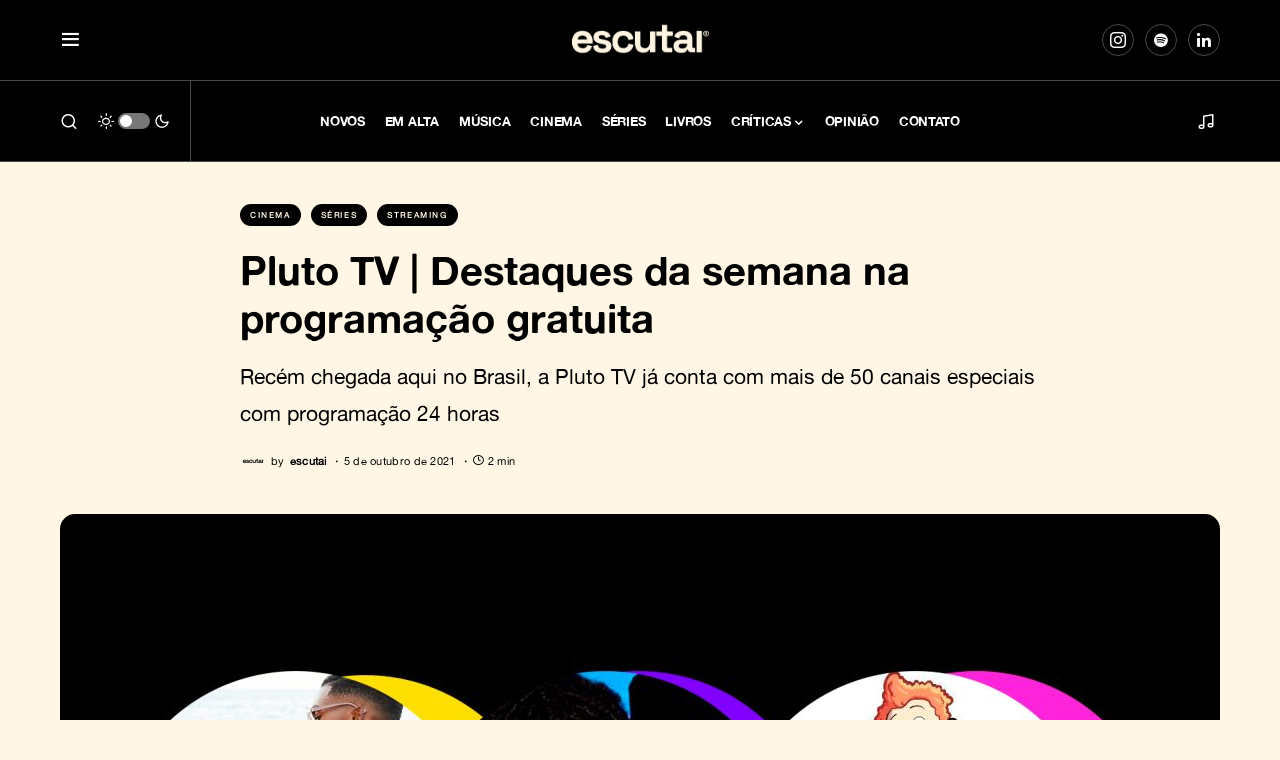

--- FILE ---
content_type: text/html; charset=UTF-8
request_url: https://escutai.com/pluto-tv-destaques-da-semana-na-programacao-gratuita/
body_size: 28798
content:
<!doctype html><html lang="pt-BR"><head><meta charset="UTF-8" /><meta name="viewport" content="width=device-width, initial-scale=1" /><link rel="profile" href="https://gmpg.org/xfn/11" /><meta name='robots' content='index, follow, max-image-preview:large, max-snippet:-1, max-video-preview:-1' />  <script id="google_gtagjs-js-consent-mode-data-layer">window.dataLayer = window.dataLayer || [];function gtag(){dataLayer.push(arguments);}
gtag('consent', 'default', {"ad_personalization":"denied","ad_storage":"denied","ad_user_data":"denied","analytics_storage":"denied","functionality_storage":"denied","security_storage":"denied","personalization_storage":"denied","region":["AT","BE","BG","CH","CY","CZ","DE","DK","EE","ES","FI","FR","GB","GR","HR","HU","IE","IS","IT","LI","LT","LU","LV","MT","NL","NO","PL","PT","RO","SE","SI","SK"],"wait_for_update":500});
window._googlesitekitConsentCategoryMap = {"statistics":["analytics_storage"],"marketing":["ad_storage","ad_user_data","ad_personalization"],"functional":["functionality_storage","security_storage"],"preferences":["personalization_storage"]};
window._googlesitekitConsents = {"ad_personalization":"denied","ad_storage":"denied","ad_user_data":"denied","analytics_storage":"denied","functionality_storage":"denied","security_storage":"denied","personalization_storage":"denied","region":["AT","BE","BG","CH","CY","CZ","DE","DK","EE","ES","FI","FR","GB","GR","HR","HU","IE","IS","IT","LI","LT","LU","LV","MT","NL","NO","PL","PT","RO","SE","SI","SK"],"wait_for_update":500};</script> <title>Pluto TV | Destaques da semana na programação gratuita</title><meta name="description" content="Recém chegada aqui no Brasil, a Pluto TV já conta com mais de 50 canais especiais com programação 24 horas" /><link rel="canonical" href="https://escutai.com/pluto-tv-destaques-da-semana-na-programacao-gratuita/" /><meta property="og:locale" content="pt_BR" /><meta property="og:type" content="article" /><meta property="og:title" content="Pluto TV | Destaques da semana na programação gratuita" /><meta property="og:description" content="Recém chegada aqui no Brasil, a Pluto TV já conta com mais de 50 canais especiais com programação 24 horas" /><meta property="og:url" content="https://escutai.com/pluto-tv-destaques-da-semana-na-programacao-gratuita/" /><meta property="og:site_name" content="ESCUTAI" /><meta property="article:publisher" content="https://www.facebook.com/escutai" /><meta property="article:author" content="https://www.facebook.com/escutai" /><meta property="article:published_time" content="2021-10-05T01:48:01+00:00" /><meta property="article:modified_time" content="2021-10-05T01:48:04+00:00" /><meta property="og:image" content="https://escutai.com/wp-content/uploads/2021/10/pluto-tv-programacao.jpg" /><meta property="og:image:width" content="1911" /><meta property="og:image:height" content="1000" /><meta property="og:image:type" content="image/jpeg" /><meta name="author" content="escutai" /><meta name="twitter:card" content="summary_large_image" /><meta name="twitter:creator" content="@https://bsky.app/profile/escutai.com" /><meta name="twitter:site" content="@escutai" /><meta name="twitter:label1" content="Escrito por" /><meta name="twitter:data1" content="escutai" /><meta name="twitter:label2" content="Est. tempo de leitura" /><meta name="twitter:data2" content="2 minutos" /><meta name="twitter:label3" content="Written by" /><meta name="twitter:data3" content="escutai" /> <script type="application/ld+json" class="yoast-schema-graph">{"@context":"https://schema.org","@graph":[{"@type":"Article","@id":"https://escutai.com/pluto-tv-destaques-da-semana-na-programacao-gratuita/#article","isPartOf":{"@id":"https://escutai.com/pluto-tv-destaques-da-semana-na-programacao-gratuita/"},"author":[{"@id":"https://escutai.com/#/schema/person/9aa23b0efdba6cba111b521bac712387"}],"headline":"Pluto TV | Destaques da semana na programação gratuita","datePublished":"2021-10-05T01:48:01+00:00","dateModified":"2021-10-05T01:48:04+00:00","mainEntityOfPage":{"@id":"https://escutai.com/pluto-tv-destaques-da-semana-na-programacao-gratuita/"},"wordCount":366,"publisher":{"@id":"https://escutai.com/#organization"},"image":{"@id":"https://escutai.com/pluto-tv-destaques-da-semana-na-programacao-gratuita/#primaryimage"},"thumbnailUrl":"https://escutai.com/wp-content/uploads/2021/10/pluto-tv-programacao.jpg","keywords":["Pluto TV"],"articleSection":["Cinema","Séries","Streaming"],"inLanguage":"pt-BR"},{"@type":"WebPage","@id":"https://escutai.com/pluto-tv-destaques-da-semana-na-programacao-gratuita/","url":"https://escutai.com/pluto-tv-destaques-da-semana-na-programacao-gratuita/","name":"Pluto TV | Destaques da semana na programação gratuita","isPartOf":{"@id":"https://escutai.com/#website"},"primaryImageOfPage":{"@id":"https://escutai.com/pluto-tv-destaques-da-semana-na-programacao-gratuita/#primaryimage"},"image":{"@id":"https://escutai.com/pluto-tv-destaques-da-semana-na-programacao-gratuita/#primaryimage"},"thumbnailUrl":"https://escutai.com/wp-content/uploads/2021/10/pluto-tv-programacao.jpg","datePublished":"2021-10-05T01:48:01+00:00","dateModified":"2021-10-05T01:48:04+00:00","description":"Recém chegada aqui no Brasil, a Pluto TV já conta com mais de 50 canais especiais com programação 24 horas","breadcrumb":{"@id":"https://escutai.com/pluto-tv-destaques-da-semana-na-programacao-gratuita/#breadcrumb"},"inLanguage":"pt-BR","potentialAction":[{"@type":"ReadAction","target":["https://escutai.com/pluto-tv-destaques-da-semana-na-programacao-gratuita/"]}]},{"@type":"ImageObject","inLanguage":"pt-BR","@id":"https://escutai.com/pluto-tv-destaques-da-semana-na-programacao-gratuita/#primaryimage","url":"https://escutai.com/wp-content/uploads/2021/10/pluto-tv-programacao.jpg","contentUrl":"https://escutai.com/wp-content/uploads/2021/10/pluto-tv-programacao.jpg","width":1911,"height":1000},{"@type":"BreadcrumbList","@id":"https://escutai.com/pluto-tv-destaques-da-semana-na-programacao-gratuita/#breadcrumb","itemListElement":[{"@type":"ListItem","position":1,"name":"Início","item":"https://escutai.com/"},{"@type":"ListItem","position":2,"name":"Pluto TV | Destaques da semana na programação gratuita"}]},{"@type":"WebSite","@id":"https://escutai.com/#website","url":"https://escutai.com/","name":"ESCUTAI","description":"escutai.com","publisher":{"@id":"https://escutai.com/#organization"},"potentialAction":[{"@type":"SearchAction","target":{"@type":"EntryPoint","urlTemplate":"https://escutai.com/?s={search_term_string}"},"query-input":{"@type":"PropertyValueSpecification","valueRequired":true,"valueName":"search_term_string"}}],"inLanguage":"pt-BR"},{"@type":"Organization","@id":"https://escutai.com/#organization","name":"escutai","url":"https://escutai.com/","logo":{"@type":"ImageObject","inLanguage":"pt-BR","@id":"https://escutai.com/#/schema/logo/image/","url":"https://escutai.com/wp-content/uploads/2022/02/escutai-site.jpg","contentUrl":"https://escutai.com/wp-content/uploads/2022/02/escutai-site.jpg","width":1920,"height":1080,"caption":"escutai"},"image":{"@id":"https://escutai.com/#/schema/logo/image/"},"sameAs":["https://www.facebook.com/escutai","https://x.com/escutai","https://www.instagram.com/escutai","https://www.linkedin.com/company/escutai","https://www.youtube.com/channel/UCTOArMXzCxYK123dxUiA9Ow"]},{"@type":"Person","@id":"https://escutai.com/#/schema/person/9aa23b0efdba6cba111b521bac712387","name":"escutai","image":{"@type":"ImageObject","inLanguage":"pt-BR","@id":"https://escutai.com/#/schema/person/image/37023debdd8ec55a2f5741849db770af","url":"https://secure.gravatar.com/avatar/f876e66f478343991c46369ebd599f073603844dbea18d590f5913e4e958728a?s=96&d=blank&r=g","contentUrl":"https://secure.gravatar.com/avatar/f876e66f478343991c46369ebd599f073603844dbea18d590f5913e4e958728a?s=96&d=blank&r=g","caption":"escutai"},"description":"Perfil oficial da redação do escutai","sameAs":["https://escutai.com","https://www.facebook.com/escutai","https://instagram.com/escutai","https://www.linkedin.com/company/escutai","https://x.com/https://bsky.app/profile/escutai.com","https://www.youtube.com/channel/UCTOArMXzCxYK123dxUiA9Ow"],"url":"https://escutai.com/author/escutai/"}]}</script> <link rel='dns-prefetch' href='//widget.justwatch.com' /><link rel='dns-prefetch' href='//pagead2.googlesyndication.com' /><link rel='dns-prefetch' href='//www.googletagmanager.com' /><link rel='dns-prefetch' href='//fundingchoicesmessages.google.com' /><link rel="alternate" type="application/rss+xml" title="Feed para ESCUTAI &raquo;" href="https://escutai.com/feed/" /><link rel="alternate" type="application/rss+xml" title="Feed de comentários para ESCUTAI &raquo;" href="https://escutai.com/comments/feed/" /><link rel="alternate" title="oEmbed (JSON)" type="application/json+oembed" href="https://escutai.com/wp-json/oembed/1.0/embed?url=https%3A%2F%2Fescutai.com%2Fpluto-tv-destaques-da-semana-na-programacao-gratuita%2F" /><link rel="alternate" title="oEmbed (XML)" type="text/xml+oembed" href="https://escutai.com/wp-json/oembed/1.0/embed?url=https%3A%2F%2Fescutai.com%2Fpluto-tv-destaques-da-semana-na-programacao-gratuita%2F&#038;format=xml" /><link rel="preload" href="https://escutai.com/wp-content/plugins/canvas/assets/fonts/canvas-icons.woff" as="font" type="font/woff" crossorigin><style id='wp-img-auto-sizes-contain-inline-css'>img:is([sizes=auto i],[sizes^="auto," i]){contain-intrinsic-size:3000px 1500px}
/*# sourceURL=wp-img-auto-sizes-contain-inline-css */</style><link rel='stylesheet' id='canvas-css' href='https://escutai.com/wp-content/cache/autoptimize/css/autoptimize_single_c2908d7de1f481e8637e2848d0c6f52d.css?ver=2.5.1' media='all' /><link rel='alternate stylesheet' id='powerkit-icons-css' href='https://escutai.com/wp-content/plugins/powerkit/assets/fonts/powerkit-icons.woff?ver=3.0.4' as='font' type='font/wof' crossorigin /><link rel='stylesheet' id='powerkit-css' href='https://escutai.com/wp-content/cache/autoptimize/css/autoptimize_single_9cd76517a8b7ef6311662e87a2d2b0a1.css?ver=3.0.4' media='all' /><style id='wp-block-library-inline-css'>:root{--wp-block-synced-color:#7a00df;--wp-block-synced-color--rgb:122,0,223;--wp-bound-block-color:var(--wp-block-synced-color);--wp-editor-canvas-background:#ddd;--wp-admin-theme-color:#007cba;--wp-admin-theme-color--rgb:0,124,186;--wp-admin-theme-color-darker-10:#006ba1;--wp-admin-theme-color-darker-10--rgb:0,107,160.5;--wp-admin-theme-color-darker-20:#005a87;--wp-admin-theme-color-darker-20--rgb:0,90,135;--wp-admin-border-width-focus:2px}@media (min-resolution:192dpi){:root{--wp-admin-border-width-focus:1.5px}}.wp-element-button{cursor:pointer}:root .has-very-light-gray-background-color{background-color:#eee}:root .has-very-dark-gray-background-color{background-color:#313131}:root .has-very-light-gray-color{color:#eee}:root .has-very-dark-gray-color{color:#313131}:root .has-vivid-green-cyan-to-vivid-cyan-blue-gradient-background{background:linear-gradient(135deg,#00d084,#0693e3)}:root .has-purple-crush-gradient-background{background:linear-gradient(135deg,#34e2e4,#4721fb 50%,#ab1dfe)}:root .has-hazy-dawn-gradient-background{background:linear-gradient(135deg,#faaca8,#dad0ec)}:root .has-subdued-olive-gradient-background{background:linear-gradient(135deg,#fafae1,#67a671)}:root .has-atomic-cream-gradient-background{background:linear-gradient(135deg,#fdd79a,#004a59)}:root .has-nightshade-gradient-background{background:linear-gradient(135deg,#330968,#31cdcf)}:root .has-midnight-gradient-background{background:linear-gradient(135deg,#020381,#2874fc)}:root{--wp--preset--font-size--normal:16px;--wp--preset--font-size--huge:42px}.has-regular-font-size{font-size:1em}.has-larger-font-size{font-size:2.625em}.has-normal-font-size{font-size:var(--wp--preset--font-size--normal)}.has-huge-font-size{font-size:var(--wp--preset--font-size--huge)}.has-text-align-center{text-align:center}.has-text-align-left{text-align:left}.has-text-align-right{text-align:right}.has-fit-text{white-space:nowrap!important}#end-resizable-editor-section{display:none}.aligncenter{clear:both}.items-justified-left{justify-content:flex-start}.items-justified-center{justify-content:center}.items-justified-right{justify-content:flex-end}.items-justified-space-between{justify-content:space-between}.screen-reader-text{border:0;clip-path:inset(50%);height:1px;margin:-1px;overflow:hidden;padding:0;position:absolute;width:1px;word-wrap:normal!important}.screen-reader-text:focus{background-color:#ddd;clip-path:none;color:#444;display:block;font-size:1em;height:auto;left:5px;line-height:normal;padding:15px 23px 14px;text-decoration:none;top:5px;width:auto;z-index:100000}html :where(.has-border-color){border-style:solid}html :where([style*=border-top-color]){border-top-style:solid}html :where([style*=border-right-color]){border-right-style:solid}html :where([style*=border-bottom-color]){border-bottom-style:solid}html :where([style*=border-left-color]){border-left-style:solid}html :where([style*=border-width]){border-style:solid}html :where([style*=border-top-width]){border-top-style:solid}html :where([style*=border-right-width]){border-right-style:solid}html :where([style*=border-bottom-width]){border-bottom-style:solid}html :where([style*=border-left-width]){border-left-style:solid}html :where(img[class*=wp-image-]){height:auto;max-width:100%}:where(figure){margin:0 0 1em}html :where(.is-position-sticky){--wp-admin--admin-bar--position-offset:var(--wp-admin--admin-bar--height,0px)}@media screen and (max-width:600px){html :where(.is-position-sticky){--wp-admin--admin-bar--position-offset:0px}}

/*# sourceURL=wp-block-library-inline-css */</style><style id='wp-block-heading-inline-css'>h1:where(.wp-block-heading).has-background,h2:where(.wp-block-heading).has-background,h3:where(.wp-block-heading).has-background,h4:where(.wp-block-heading).has-background,h5:where(.wp-block-heading).has-background,h6:where(.wp-block-heading).has-background{padding:1.25em 2.375em}h1.has-text-align-left[style*=writing-mode]:where([style*=vertical-lr]),h1.has-text-align-right[style*=writing-mode]:where([style*=vertical-rl]),h2.has-text-align-left[style*=writing-mode]:where([style*=vertical-lr]),h2.has-text-align-right[style*=writing-mode]:where([style*=vertical-rl]),h3.has-text-align-left[style*=writing-mode]:where([style*=vertical-lr]),h3.has-text-align-right[style*=writing-mode]:where([style*=vertical-rl]),h4.has-text-align-left[style*=writing-mode]:where([style*=vertical-lr]),h4.has-text-align-right[style*=writing-mode]:where([style*=vertical-rl]),h5.has-text-align-left[style*=writing-mode]:where([style*=vertical-lr]),h5.has-text-align-right[style*=writing-mode]:where([style*=vertical-rl]),h6.has-text-align-left[style*=writing-mode]:where([style*=vertical-lr]),h6.has-text-align-right[style*=writing-mode]:where([style*=vertical-rl]){rotate:180deg}
/*# sourceURL=https://escutai.com/wp-includes/blocks/heading/style.min.css */</style><style id='wp-block-embed-inline-css'>.wp-block-embed.alignleft,.wp-block-embed.alignright,.wp-block[data-align=left]>[data-type="core/embed"],.wp-block[data-align=right]>[data-type="core/embed"]{max-width:360px;width:100%}.wp-block-embed.alignleft .wp-block-embed__wrapper,.wp-block-embed.alignright .wp-block-embed__wrapper,.wp-block[data-align=left]>[data-type="core/embed"] .wp-block-embed__wrapper,.wp-block[data-align=right]>[data-type="core/embed"] .wp-block-embed__wrapper{min-width:280px}.wp-block-cover .wp-block-embed{min-height:240px;min-width:320px}.wp-block-embed{overflow-wrap:break-word}.wp-block-embed :where(figcaption){margin-bottom:1em;margin-top:.5em}.wp-block-embed iframe{max-width:100%}.wp-block-embed__wrapper{position:relative}.wp-embed-responsive .wp-has-aspect-ratio .wp-block-embed__wrapper:before{content:"";display:block;padding-top:50%}.wp-embed-responsive .wp-has-aspect-ratio iframe{bottom:0;height:100%;left:0;position:absolute;right:0;top:0;width:100%}.wp-embed-responsive .wp-embed-aspect-21-9 .wp-block-embed__wrapper:before{padding-top:42.85%}.wp-embed-responsive .wp-embed-aspect-18-9 .wp-block-embed__wrapper:before{padding-top:50%}.wp-embed-responsive .wp-embed-aspect-16-9 .wp-block-embed__wrapper:before{padding-top:56.25%}.wp-embed-responsive .wp-embed-aspect-4-3 .wp-block-embed__wrapper:before{padding-top:75%}.wp-embed-responsive .wp-embed-aspect-1-1 .wp-block-embed__wrapper:before{padding-top:100%}.wp-embed-responsive .wp-embed-aspect-9-16 .wp-block-embed__wrapper:before{padding-top:177.77%}.wp-embed-responsive .wp-embed-aspect-1-2 .wp-block-embed__wrapper:before{padding-top:200%}
/*# sourceURL=https://escutai.com/wp-includes/blocks/embed/style.min.css */</style><style id='wp-block-paragraph-inline-css'>.is-small-text{font-size:.875em}.is-regular-text{font-size:1em}.is-large-text{font-size:2.25em}.is-larger-text{font-size:3em}.has-drop-cap:not(:focus):first-letter{float:left;font-size:8.4em;font-style:normal;font-weight:100;line-height:.68;margin:.05em .1em 0 0;text-transform:uppercase}body.rtl .has-drop-cap:not(:focus):first-letter{float:none;margin-left:.1em}p.has-drop-cap.has-background{overflow:hidden}:root :where(p.has-background){padding:1.25em 2.375em}:where(p.has-text-color:not(.has-link-color)) a{color:inherit}p.has-text-align-left[style*="writing-mode:vertical-lr"],p.has-text-align-right[style*="writing-mode:vertical-rl"]{rotate:180deg}
/*# sourceURL=https://escutai.com/wp-includes/blocks/paragraph/style.min.css */</style><style id='global-styles-inline-css'>:root{--wp--preset--aspect-ratio--square: 1;--wp--preset--aspect-ratio--4-3: 4/3;--wp--preset--aspect-ratio--3-4: 3/4;--wp--preset--aspect-ratio--3-2: 3/2;--wp--preset--aspect-ratio--2-3: 2/3;--wp--preset--aspect-ratio--16-9: 16/9;--wp--preset--aspect-ratio--9-16: 9/16;--wp--preset--color--black: #000000;--wp--preset--color--cyan-bluish-gray: #abb8c3;--wp--preset--color--white: #FFFFFF;--wp--preset--color--pale-pink: #f78da7;--wp--preset--color--vivid-red: #cf2e2e;--wp--preset--color--luminous-vivid-orange: #ff6900;--wp--preset--color--luminous-vivid-amber: #fcb900;--wp--preset--color--light-green-cyan: #7bdcb5;--wp--preset--color--vivid-green-cyan: #00d084;--wp--preset--color--pale-cyan-blue: #8ed1fc;--wp--preset--color--vivid-cyan-blue: #0693e3;--wp--preset--color--vivid-purple: #9b51e0;--wp--preset--color--blue: #59BACC;--wp--preset--color--green: #58AD69;--wp--preset--color--orange: #FFBC49;--wp--preset--color--red: #e32c26;--wp--preset--color--gray-50: #f8f9fa;--wp--preset--color--gray-100: #f8f9fb;--wp--preset--color--gray-200: #e9ecef;--wp--preset--color--secondary: #000000;--wp--preset--gradient--vivid-cyan-blue-to-vivid-purple: linear-gradient(135deg,rgb(6,147,227) 0%,rgb(155,81,224) 100%);--wp--preset--gradient--light-green-cyan-to-vivid-green-cyan: linear-gradient(135deg,rgb(122,220,180) 0%,rgb(0,208,130) 100%);--wp--preset--gradient--luminous-vivid-amber-to-luminous-vivid-orange: linear-gradient(135deg,rgb(252,185,0) 0%,rgb(255,105,0) 100%);--wp--preset--gradient--luminous-vivid-orange-to-vivid-red: linear-gradient(135deg,rgb(255,105,0) 0%,rgb(207,46,46) 100%);--wp--preset--gradient--very-light-gray-to-cyan-bluish-gray: linear-gradient(135deg,rgb(238,238,238) 0%,rgb(169,184,195) 100%);--wp--preset--gradient--cool-to-warm-spectrum: linear-gradient(135deg,rgb(74,234,220) 0%,rgb(151,120,209) 20%,rgb(207,42,186) 40%,rgb(238,44,130) 60%,rgb(251,105,98) 80%,rgb(254,248,76) 100%);--wp--preset--gradient--blush-light-purple: linear-gradient(135deg,rgb(255,206,236) 0%,rgb(152,150,240) 100%);--wp--preset--gradient--blush-bordeaux: linear-gradient(135deg,rgb(254,205,165) 0%,rgb(254,45,45) 50%,rgb(107,0,62) 100%);--wp--preset--gradient--luminous-dusk: linear-gradient(135deg,rgb(255,203,112) 0%,rgb(199,81,192) 50%,rgb(65,88,208) 100%);--wp--preset--gradient--pale-ocean: linear-gradient(135deg,rgb(255,245,203) 0%,rgb(182,227,212) 50%,rgb(51,167,181) 100%);--wp--preset--gradient--electric-grass: linear-gradient(135deg,rgb(202,248,128) 0%,rgb(113,206,126) 100%);--wp--preset--gradient--midnight: linear-gradient(135deg,rgb(2,3,129) 0%,rgb(40,116,252) 100%);--wp--preset--font-size--small: 13px;--wp--preset--font-size--medium: 20px;--wp--preset--font-size--large: 36px;--wp--preset--font-size--x-large: 42px;--wp--preset--spacing--20: 0.44rem;--wp--preset--spacing--30: 0.67rem;--wp--preset--spacing--40: 1rem;--wp--preset--spacing--50: 1.5rem;--wp--preset--spacing--60: 2.25rem;--wp--preset--spacing--70: 3.38rem;--wp--preset--spacing--80: 5.06rem;--wp--preset--shadow--natural: 6px 6px 9px rgba(0, 0, 0, 0.2);--wp--preset--shadow--deep: 12px 12px 50px rgba(0, 0, 0, 0.4);--wp--preset--shadow--sharp: 6px 6px 0px rgba(0, 0, 0, 0.2);--wp--preset--shadow--outlined: 6px 6px 0px -3px rgb(255, 255, 255), 6px 6px rgb(0, 0, 0);--wp--preset--shadow--crisp: 6px 6px 0px rgb(0, 0, 0);}:where(.is-layout-flex){gap: 0.5em;}:where(.is-layout-grid){gap: 0.5em;}body .is-layout-flex{display: flex;}.is-layout-flex{flex-wrap: wrap;align-items: center;}.is-layout-flex > :is(*, div){margin: 0;}body .is-layout-grid{display: grid;}.is-layout-grid > :is(*, div){margin: 0;}:where(.wp-block-columns.is-layout-flex){gap: 2em;}:where(.wp-block-columns.is-layout-grid){gap: 2em;}:where(.wp-block-post-template.is-layout-flex){gap: 1.25em;}:where(.wp-block-post-template.is-layout-grid){gap: 1.25em;}.has-black-color{color: var(--wp--preset--color--black) !important;}.has-cyan-bluish-gray-color{color: var(--wp--preset--color--cyan-bluish-gray) !important;}.has-white-color{color: var(--wp--preset--color--white) !important;}.has-pale-pink-color{color: var(--wp--preset--color--pale-pink) !important;}.has-vivid-red-color{color: var(--wp--preset--color--vivid-red) !important;}.has-luminous-vivid-orange-color{color: var(--wp--preset--color--luminous-vivid-orange) !important;}.has-luminous-vivid-amber-color{color: var(--wp--preset--color--luminous-vivid-amber) !important;}.has-light-green-cyan-color{color: var(--wp--preset--color--light-green-cyan) !important;}.has-vivid-green-cyan-color{color: var(--wp--preset--color--vivid-green-cyan) !important;}.has-pale-cyan-blue-color{color: var(--wp--preset--color--pale-cyan-blue) !important;}.has-vivid-cyan-blue-color{color: var(--wp--preset--color--vivid-cyan-blue) !important;}.has-vivid-purple-color{color: var(--wp--preset--color--vivid-purple) !important;}.has-black-background-color{background-color: var(--wp--preset--color--black) !important;}.has-cyan-bluish-gray-background-color{background-color: var(--wp--preset--color--cyan-bluish-gray) !important;}.has-white-background-color{background-color: var(--wp--preset--color--white) !important;}.has-pale-pink-background-color{background-color: var(--wp--preset--color--pale-pink) !important;}.has-vivid-red-background-color{background-color: var(--wp--preset--color--vivid-red) !important;}.has-luminous-vivid-orange-background-color{background-color: var(--wp--preset--color--luminous-vivid-orange) !important;}.has-luminous-vivid-amber-background-color{background-color: var(--wp--preset--color--luminous-vivid-amber) !important;}.has-light-green-cyan-background-color{background-color: var(--wp--preset--color--light-green-cyan) !important;}.has-vivid-green-cyan-background-color{background-color: var(--wp--preset--color--vivid-green-cyan) !important;}.has-pale-cyan-blue-background-color{background-color: var(--wp--preset--color--pale-cyan-blue) !important;}.has-vivid-cyan-blue-background-color{background-color: var(--wp--preset--color--vivid-cyan-blue) !important;}.has-vivid-purple-background-color{background-color: var(--wp--preset--color--vivid-purple) !important;}.has-black-border-color{border-color: var(--wp--preset--color--black) !important;}.has-cyan-bluish-gray-border-color{border-color: var(--wp--preset--color--cyan-bluish-gray) !important;}.has-white-border-color{border-color: var(--wp--preset--color--white) !important;}.has-pale-pink-border-color{border-color: var(--wp--preset--color--pale-pink) !important;}.has-vivid-red-border-color{border-color: var(--wp--preset--color--vivid-red) !important;}.has-luminous-vivid-orange-border-color{border-color: var(--wp--preset--color--luminous-vivid-orange) !important;}.has-luminous-vivid-amber-border-color{border-color: var(--wp--preset--color--luminous-vivid-amber) !important;}.has-light-green-cyan-border-color{border-color: var(--wp--preset--color--light-green-cyan) !important;}.has-vivid-green-cyan-border-color{border-color: var(--wp--preset--color--vivid-green-cyan) !important;}.has-pale-cyan-blue-border-color{border-color: var(--wp--preset--color--pale-cyan-blue) !important;}.has-vivid-cyan-blue-border-color{border-color: var(--wp--preset--color--vivid-cyan-blue) !important;}.has-vivid-purple-border-color{border-color: var(--wp--preset--color--vivid-purple) !important;}.has-vivid-cyan-blue-to-vivid-purple-gradient-background{background: var(--wp--preset--gradient--vivid-cyan-blue-to-vivid-purple) !important;}.has-light-green-cyan-to-vivid-green-cyan-gradient-background{background: var(--wp--preset--gradient--light-green-cyan-to-vivid-green-cyan) !important;}.has-luminous-vivid-amber-to-luminous-vivid-orange-gradient-background{background: var(--wp--preset--gradient--luminous-vivid-amber-to-luminous-vivid-orange) !important;}.has-luminous-vivid-orange-to-vivid-red-gradient-background{background: var(--wp--preset--gradient--luminous-vivid-orange-to-vivid-red) !important;}.has-very-light-gray-to-cyan-bluish-gray-gradient-background{background: var(--wp--preset--gradient--very-light-gray-to-cyan-bluish-gray) !important;}.has-cool-to-warm-spectrum-gradient-background{background: var(--wp--preset--gradient--cool-to-warm-spectrum) !important;}.has-blush-light-purple-gradient-background{background: var(--wp--preset--gradient--blush-light-purple) !important;}.has-blush-bordeaux-gradient-background{background: var(--wp--preset--gradient--blush-bordeaux) !important;}.has-luminous-dusk-gradient-background{background: var(--wp--preset--gradient--luminous-dusk) !important;}.has-pale-ocean-gradient-background{background: var(--wp--preset--gradient--pale-ocean) !important;}.has-electric-grass-gradient-background{background: var(--wp--preset--gradient--electric-grass) !important;}.has-midnight-gradient-background{background: var(--wp--preset--gradient--midnight) !important;}.has-small-font-size{font-size: var(--wp--preset--font-size--small) !important;}.has-medium-font-size{font-size: var(--wp--preset--font-size--medium) !important;}.has-large-font-size{font-size: var(--wp--preset--font-size--large) !important;}.has-x-large-font-size{font-size: var(--wp--preset--font-size--x-large) !important;}
/*# sourceURL=global-styles-inline-css */</style><style id='classic-theme-styles-inline-css'>/*! This file is auto-generated */
.wp-block-button__link{color:#fff;background-color:#32373c;border-radius:9999px;box-shadow:none;text-decoration:none;padding:calc(.667em + 2px) calc(1.333em + 2px);font-size:1.125em}.wp-block-file__button{background:#32373c;color:#fff;text-decoration:none}
/*# sourceURL=/wp-includes/css/classic-themes.min.css */</style><link rel='stylesheet' id='canvas-block-posts-sidebar-css' href='https://escutai.com/wp-content/cache/autoptimize/css/autoptimize_single_2d12ae444509e54e71ea07ce6a684f0c.css?ver=1762136955' media='all' /><link rel='stylesheet' id='justwatch-partner-integrations-css' href='https://escutai.com/wp-content/cache/autoptimize/css/autoptimize_single_59db15a118a6f9fd268996527473e7b0.css?ver=1.0.2' media='all' /><link rel='stylesheet' id='canvas-block-heading-style-css' href='https://escutai.com/wp-content/cache/autoptimize/css/autoptimize_single_2972bf4f5525456a24d3aaf22081c707.css?ver=1762136955' media='all' /><link rel='stylesheet' id='canvas-block-list-style-css' href='https://escutai.com/wp-content/cache/autoptimize/css/autoptimize_single_9a87c5a39b369cff41b4642905e530bd.css?ver=1762136955' media='all' /><link rel='stylesheet' id='canvas-block-paragraph-style-css' href='https://escutai.com/wp-content/cache/autoptimize/css/autoptimize_single_522e59de3580fc1f3ee222e87bfe0ea7.css?ver=1762136955' media='all' /><link rel='stylesheet' id='canvas-block-separator-style-css' href='https://escutai.com/wp-content/cache/autoptimize/css/autoptimize_single_92264e01ea4db0bcbf501bac0dec17db.css?ver=1762136955' media='all' /><link rel='stylesheet' id='canvas-block-group-style-css' href='https://escutai.com/wp-content/cache/autoptimize/css/autoptimize_single_77cd8d6e0c9cae1050fb357ad4eb1ba9.css?ver=1762136955' media='all' /><link rel='stylesheet' id='canvas-block-cover-style-css' href='https://escutai.com/wp-content/cache/autoptimize/css/autoptimize_single_874b768073dffe103b7984346abc72f2.css?ver=1762136955' media='all' /><link rel='stylesheet' id='powerkit-author-box-css' href='https://escutai.com/wp-content/cache/autoptimize/css/autoptimize_single_56b26b2942056e73d8f25de1cff0c27e.css?ver=3.0.4' media='all' /><link rel='stylesheet' id='powerkit-basic-elements-css' href='https://escutai.com/wp-content/cache/autoptimize/css/autoptimize_single_21f1eb909896217ad01a76b09c2c47f0.css?ver=3.0.4' media='screen' /><link rel='stylesheet' id='powerkit-coming-soon-css' href='https://escutai.com/wp-content/cache/autoptimize/css/autoptimize_single_a6fc0dae193c38b601e6710aeb7acf07.css?ver=3.0.4' media='all' /><link rel='stylesheet' id='powerkit-content-formatting-css' href='https://escutai.com/wp-content/cache/autoptimize/css/autoptimize_single_9b60c21dc2de4202b89be75a6a1f49cf.css?ver=3.0.4' media='all' /><link rel='stylesheet' id='powerkit-сontributors-css' href='https://escutai.com/wp-content/cache/autoptimize/css/autoptimize_single_77192016b9326905f3b20f9a59c05800.css?ver=3.0.4' media='all' /><link rel='stylesheet' id='powerkit-featured-categories-css' href='https://escutai.com/wp-content/cache/autoptimize/css/autoptimize_single_8f884b79e6a3674e415078029f48b0d2.css?ver=3.0.4' media='all' /><link rel='stylesheet' id='powerkit-inline-posts-css' href='https://escutai.com/wp-content/cache/autoptimize/css/autoptimize_single_bdbbd34e834b699abb8d690fb492dea1.css?ver=3.0.4' media='all' /><link rel='stylesheet' id='powerkit-justified-gallery-css' href='https://escutai.com/wp-content/cache/autoptimize/css/autoptimize_single_143c8314b8e287dd53981b0990b3bd46.css?ver=3.0.4' media='all' /><link rel='stylesheet' id='powerkit-lazyload-css' href='https://escutai.com/wp-content/cache/autoptimize/css/autoptimize_single_5569ddf72f4ee82278d2014540e16da4.css?ver=3.0.4' media='all' /><link rel='stylesheet' id='glightbox-css' href='https://escutai.com/wp-content/plugins/powerkit/modules/lightbox/public/css/glightbox.min.css?ver=3.0.4' media='all' /><link rel='stylesheet' id='powerkit-lightbox-css' href='https://escutai.com/wp-content/cache/autoptimize/css/autoptimize_single_e3633201bf910e72910bfd6ac930b66a.css?ver=3.0.4' media='all' /><link rel='stylesheet' id='powerkit-opt-in-forms-css' href='https://escutai.com/wp-content/cache/autoptimize/css/autoptimize_single_2e1bed5c308ed5f4b7b00920b83897f1.css?ver=3.0.4' media='all' /><link rel='stylesheet' id='powerkit-scroll-to-top-css' href='https://escutai.com/wp-content/cache/autoptimize/css/autoptimize_single_1c5f9e4cabbd7d00b68e072dd50c743c.css?ver=3.0.4' media='all' /><link rel='stylesheet' id='powerkit-share-buttons-css' href='https://escutai.com/wp-content/cache/autoptimize/css/autoptimize_single_3d1e044dafecccf53fb2f7684338238e.css?ver=3.0.4' media='all' /><link rel='stylesheet' id='powerkit-social-links-css' href='https://escutai.com/wp-content/cache/autoptimize/css/autoptimize_single_64a43fbde234b0defe582820033f537c.css?ver=3.0.4' media='all' /><link rel='stylesheet' id='powerkit-table-of-contents-css' href='https://escutai.com/wp-content/cache/autoptimize/css/autoptimize_single_491676df5ccc7763593ca73ea542b3e9.css?ver=3.0.4' media='all' /><link rel='stylesheet' id='powerkit-widget-about-css' href='https://escutai.com/wp-content/cache/autoptimize/css/autoptimize_single_14c56c9e29ce5615bc240b9769bb5e56.css?ver=3.0.4' media='all' /><link rel='stylesheet' id='csco-styles-css' href='https://escutai.com/wp-content/cache/autoptimize/css/autoptimize_single_eb4a8bc9eb3ef6ee6f61851f257db1f3.css?ver=1.2.3' media='all' /><style id='csco-styles-inline-css'>.searchwp-live-search-no-min-chars:after { content: "Continue typing" }
/*# sourceURL=csco-styles-inline-css */</style><style id='pk-custom-inline-fonts-inline-css'>@font-face { font-family: "alte-haas-grotesk-bold-700"; src: url("https://escutai.com/wp-content/uploads/2023/02/AlteHaasGroteskBold.woff") format("woff"),url("https://escutai.com/wp-content/uploads/2023/02/AlteHaasGroteskBold.woff2") format("woff2"); font-display: swap; font-weight: 700; font-style: normal;}@font-face { font-family: "alte-haas-grotesk-regular"; src: url("https://escutai.com/wp-content/uploads/2023/02/AlteHaasGroteskRegular.woff") format("woff"),url("https://escutai.com/wp-content/uploads/2023/02/AlteHaasGroteskRegular.woff2") format("woff2"); font-display: swap; font-weight: 400; font-style: normal;}@font-face { font-family: "vcnudge-extrabold"; src: url("https://escutai.com/wp-content/uploads/2023/07/VCNudge-ExtraBold.woff") format("woff"); font-display: swap; font-weight: 900; font-style: normal;}
/*# sourceURL=pk-custom-inline-fonts-inline-css */</style> <script src="https://widget.justwatch.com/justwatch_widget.js?ver=6979ed1b642c9" id="justwatch-widget-js" async data-wp-strategy="async"></script> <script src="https://escutai.com/wp-includes/js/jquery/jquery.min.js?ver=3.7.1" id="jquery-core-js"></script> <script src="https://escutai.com/wp-includes/js/jquery/jquery-migrate.min.js?ver=3.4.1" id="jquery-migrate-js"></script> <script src="//pagead2.googlesyndication.com/pagead/js/adsbygoogle.js?ver=6.9" id="csco_adsense-js"></script> 
 <script src="https://www.googletagmanager.com/gtag/js?id=G-9Z22S6DPTK" id="google_gtagjs-js" async></script> <script id="google_gtagjs-js-after">window.dataLayer = window.dataLayer || [];function gtag(){dataLayer.push(arguments);}
gtag("set","linker",{"domains":["escutai.com"]});
gtag("js", new Date());
gtag("set", "developer_id.dZTNiMT", true);
gtag("config", "G-9Z22S6DPTK");
//# sourceURL=google_gtagjs-js-after</script> <link rel="https://api.w.org/" href="https://escutai.com/wp-json/" /><link rel="alternate" title="JSON" type="application/json" href="https://escutai.com/wp-json/wp/v2/posts/24396" /><link rel="EditURI" type="application/rsd+xml" title="RSD" href="https://escutai.com/xmlrpc.php?rsd" /><meta name="generator" content="WordPress 6.9" /><link rel='shortlink' href='https://escutai.com/?p=24396' /><style type="text/css" media="all" id="canvas-blocks-dynamic-styles"></style><meta name="generator" content="Site Kit by Google 1.171.0" /><style id='csco-theme-typography'>:root {
		/* Base Font */
		--cs-font-base-family: alte-haas-grotesk-regular;
		--cs-font-base-size: 1rem;
		--cs-font-base-weight: 400;
		--cs-font-base-style: normal;
		--cs-font-base-letter-spacing: normal;
		--cs-font-base-line-height: 1.8;

		/* Primary Font */
		--cs-font-primary-family: alte-haas-grotesk-regular;
		--cs-font-primary-size: 0.9rem;
		--cs-font-primary-weight: 400;
		--cs-font-primary-style: normal;
		--cs-font-primary-letter-spacing: 0.1em;
		--cs-font-primary-text-transform: none;

		/* Secondary Font */
		--cs-font-secondary-family: alte-haas-grotesk-regular;
		--cs-font-secondary-size: 0.65rem;
		--cs-font-secondary-weight: 400;
		--cs-font-secondary-style: normal;
		--cs-font-secondary-letter-spacing: normal;
		--cs-font-secondary-text-transform: none;

		/* Category Font */
		--cs-font-category-family: alte-haas-grotesk-regular;
		--cs-font-category-size: 0.5rem;
		--cs-font-category-weight: 700;
		--cs-font-category-style: normal;
		--cs-font-category-letter-spacing: 0.1rem;
		--cs-font-category-text-transform: uppercase;

		/* Post Meta Font */
		--cs-font-post-meta-family: alte-haas-grotesk-regular;
		--cs-font-post-meta-size: 0.7rem;
		--cs-font-post-meta-weight: 400;
		--cs-font-post-meta-style: normal;
		--cs-font-post-meta-letter-spacing: 0.3px;
		--cs-font-post-meta-text-transform: none;

		/* Input Font */
		--cs-font-input-family: alte-haas-grotesk-regular;
		--cs-font-input-size: 0.875rem;
		--cs-font-input-line-height: 1.625rem;
		--cs-font-input-weight: 400;
		--cs-font-input-style: normal;
		--cs-font-input-letter-spacing: normal;
		--cs-font-input-text-transform: none;

		/* Post Subbtitle */
		--cs-font-post-subtitle-family: alte-haas-grotesk-regular;
		--cs-font-post-subtitle-size: 1em;
		--cs-font-post-subtitle-letter-spacing: ;

		/* Post Content */
		--cs-font-post-content-family: alte-haas-grotesk-regular;
		--cs-font-post-content-size: 1.3rem;
		--cs-font-post-content-letter-spacing: normal;

		/* Summary */
		--cs-font-entry-summary-family: alte-haas-grotesk-regular;
		--cs-font-entry-summary-size: 1rem;
		--cs-font-entry-summary-letter-spacing: normal;

		/* Entry Excerpt */
		--cs-font-entry-excerpt-family: alte-haas-grotesk-regular;
		--cs-font-entry-excerpt-size: 0.8rem;
		--cs-font-entry-excerpt-letter-spacing: normal;

		/* Logos --------------- */

		/* Main Logo */
		--cs-font-main-logo-family: -apple-system, BlinkMacSystemFont, "Segoe UI", Roboto, Oxygen-Sans, Ubuntu, Cantarell, "Helvetica Neue", sans-serif;
		--cs-font-main-logo-size: 1.5rem;
		--cs-font-main-logo-weight: 400;
		--cs-font-main-logo-style: normal;
		--cs-font-main-logo-letter-spacing: -0.025em;
		--cs-font-main-logo-text-transform: none;

		/* Large Logo */
		--cs-font-large-logo-family: -apple-system, BlinkMacSystemFont, "Segoe UI", Roboto, Oxygen-Sans, Ubuntu, Cantarell, "Helvetica Neue", sans-serif;
		--cs-font-large-logo-size: 3rem;
		--cs-font-large-logo-weight: 400;
		--cs-font-large-logo-style: normal;
		--cs-font-large-logo-letter-spacing: -0.025em;
		--cs-font-large-logo-text-transform: none;

		/* Footer Logo */
		--cs-font-footer-logo-family: -apple-system, BlinkMacSystemFont, "Segoe UI", Roboto, Oxygen-Sans, Ubuntu, Cantarell, "Helvetica Neue", sans-serif;
		--cs-font-footer-logo-size: 1.5rem;
		--cs-font-footer-logo-weight: 400;
		--cs-font-footer-logo-style: normal;
		--cs-font-footer-logo-letter-spacing: -0.025em;
		--cs-font-footer-logo-text-transform: none;

		/* Headings --------------- */

		/* Headings */
		--cs-font-headings-family: alte-haas-grotesk-bold-700;
		--cs-font-headings-weight: 700;
		--cs-font-headings-style: normal;
		--cs-font-headings-line-height: 1.2;
		--cs-font-headings-letter-spacing: normal;
		--cs-font-headings-text-transform: none;

		/* Styled Heading */
		--cs-font-styled-heading-line-height: 1em;

		/* Decorated Heading */
		--cs-font-decorated-heading-family: alte-haas-grotesk-regular;
		--cs-font-decorated-heading-font-size: 1rem;
		--cs-font-decorated-heading-weight: 400;
		--cs-font-decorated-heading-style: normal;
		--cs-font-decorated-heading-line-height: 1;
		--cs-font-decorated-heading-letter-spacing: -0.025em;
		--cs-font-decorated-heading-text-transform: uppercase;

		/* Menu Font --------------- */

		/* Menu */
		/* Used for main top level menu elements. */
		--cs-font-menu-family: alte-haas-grotesk-bold-700;
		--cs-font-menu-size: 0.8rem;
		--cs-font-menu-weight: 800;
		--cs-font-menu-style: normal;
		--cs-font-menu-letter-spacing: -0.02em;
		--cs-font-menu-text-transform: uppercase;

		/* Submenu Font */
		/* Used for submenu elements. */
		--cs-font-submenu-family: alte-haas-grotesk-regular;
		--cs-font-submenu-size: 0.9rem;
		--cs-font-submenu-weight: 500;
		--cs-font-submenu-style: normal;
		--cs-font-submenu-letter-spacing: -0.01em;
		--cs-font-submenu-text-transform: none;

		/* Section Headings --------------- */
		--cs-font-section-headings-family: alte-haas-grotesk-regular;
		--cs-font-section-headings-size: 1.3rem;
		--cs-font-section-headings-weight: 700;
		--cs-font-section-headings-style: normal;
		--cs-font-section-headings-letter-spacing: 0px;
		--cs-font-section-headings-text-transform: none;
	}</style><meta name="google-adsense-platform-account" content="ca-host-pub-2644536267352236"><meta name="google-adsense-platform-domain" content="sitekit.withgoogle.com">  <script async src="https://pagead2.googlesyndication.com/pagead/js/adsbygoogle.js?client=ca-pub-5853815636938890&amp;host=ca-host-pub-2644536267352236" crossorigin="anonymous"></script>    <script async src="https://fundingchoicesmessages.google.com/i/pub-5853815636938890?ers=1"></script><script>(function() {function signalGooglefcPresent() {if (!window.frames['googlefcPresent']) {if (document.body) {const iframe = document.createElement('iframe'); iframe.style = 'width: 0; height: 0; border: none; z-index: -1000; left: -1000px; top: -1000px;'; iframe.style.display = 'none'; iframe.name = 'googlefcPresent'; document.body.appendChild(iframe);} else {setTimeout(signalGooglefcPresent, 0);}}}signalGooglefcPresent();})();</script>    <script>(function(){'use strict';function aa(a){var b=0;return function(){return b<a.length?{done:!1,value:a[b++]}:{done:!0}}}var ba=typeof Object.defineProperties=="function"?Object.defineProperty:function(a,b,c){if(a==Array.prototype||a==Object.prototype)return a;a[b]=c.value;return a};
function ca(a){a=["object"==typeof globalThis&&globalThis,a,"object"==typeof window&&window,"object"==typeof self&&self,"object"==typeof global&&global];for(var b=0;b<a.length;++b){var c=a[b];if(c&&c.Math==Math)return c}throw Error("Cannot find global object");}var da=ca(this);function l(a,b){if(b)a:{var c=da;a=a.split(".");for(var d=0;d<a.length-1;d++){var e=a[d];if(!(e in c))break a;c=c[e]}a=a[a.length-1];d=c[a];b=b(d);b!=d&&b!=null&&ba(c,a,{configurable:!0,writable:!0,value:b})}}
function ea(a){return a.raw=a}function n(a){var b=typeof Symbol!="undefined"&&Symbol.iterator&&a[Symbol.iterator];if(b)return b.call(a);if(typeof a.length=="number")return{next:aa(a)};throw Error(String(a)+" is not an iterable or ArrayLike");}function fa(a){for(var b,c=[];!(b=a.next()).done;)c.push(b.value);return c}var ha=typeof Object.create=="function"?Object.create:function(a){function b(){}b.prototype=a;return new b},p;
if(typeof Object.setPrototypeOf=="function")p=Object.setPrototypeOf;else{var q;a:{var ja={a:!0},ka={};try{ka.__proto__=ja;q=ka.a;break a}catch(a){}q=!1}p=q?function(a,b){a.__proto__=b;if(a.__proto__!==b)throw new TypeError(a+" is not extensible");return a}:null}var la=p;
function t(a,b){a.prototype=ha(b.prototype);a.prototype.constructor=a;if(la)la(a,b);else for(var c in b)if(c!="prototype")if(Object.defineProperties){var d=Object.getOwnPropertyDescriptor(b,c);d&&Object.defineProperty(a,c,d)}else a[c]=b[c];a.A=b.prototype}function ma(){for(var a=Number(this),b=[],c=a;c<arguments.length;c++)b[c-a]=arguments[c];return b}l("Object.is",function(a){return a?a:function(b,c){return b===c?b!==0||1/b===1/c:b!==b&&c!==c}});
l("Array.prototype.includes",function(a){return a?a:function(b,c){var d=this;d instanceof String&&(d=String(d));var e=d.length;c=c||0;for(c<0&&(c=Math.max(c+e,0));c<e;c++){var f=d[c];if(f===b||Object.is(f,b))return!0}return!1}});
l("String.prototype.includes",function(a){return a?a:function(b,c){if(this==null)throw new TypeError("The 'this' value for String.prototype.includes must not be null or undefined");if(b instanceof RegExp)throw new TypeError("First argument to String.prototype.includes must not be a regular expression");return this.indexOf(b,c||0)!==-1}});l("Number.MAX_SAFE_INTEGER",function(){return 9007199254740991});
l("Number.isFinite",function(a){return a?a:function(b){return typeof b!=="number"?!1:!isNaN(b)&&b!==Infinity&&b!==-Infinity}});l("Number.isInteger",function(a){return a?a:function(b){return Number.isFinite(b)?b===Math.floor(b):!1}});l("Number.isSafeInteger",function(a){return a?a:function(b){return Number.isInteger(b)&&Math.abs(b)<=Number.MAX_SAFE_INTEGER}});
l("Math.trunc",function(a){return a?a:function(b){b=Number(b);if(isNaN(b)||b===Infinity||b===-Infinity||b===0)return b;var c=Math.floor(Math.abs(b));return b<0?-c:c}});/*

 Copyright The Closure Library Authors.
 SPDX-License-Identifier: Apache-2.0
*/
var u=this||self;function v(a,b){a:{var c=["CLOSURE_FLAGS"];for(var d=u,e=0;e<c.length;e++)if(d=d[c[e]],d==null){c=null;break a}c=d}a=c&&c[a];return a!=null?a:b}function w(a){return a};function na(a){u.setTimeout(function(){throw a;},0)};var oa=v(610401301,!1),pa=v(188588736,!0),qa=v(645172343,v(1,!0));var x,ra=u.navigator;x=ra?ra.userAgentData||null:null;function z(a){return oa?x?x.brands.some(function(b){return(b=b.brand)&&b.indexOf(a)!=-1}):!1:!1}function A(a){var b;a:{if(b=u.navigator)if(b=b.userAgent)break a;b=""}return b.indexOf(a)!=-1};function B(){return oa?!!x&&x.brands.length>0:!1}function C(){return B()?z("Chromium"):(A("Chrome")||A("CriOS"))&&!(B()?0:A("Edge"))||A("Silk")};var sa=B()?!1:A("Trident")||A("MSIE");!A("Android")||C();C();A("Safari")&&(C()||(B()?0:A("Coast"))||(B()?0:A("Opera"))||(B()?0:A("Edge"))||(B()?z("Microsoft Edge"):A("Edg/"))||B()&&z("Opera"));var ta={},D=null;var ua=typeof Uint8Array!=="undefined",va=!sa&&typeof btoa==="function";var wa;function E(){return typeof BigInt==="function"};var F=typeof Symbol==="function"&&typeof Symbol()==="symbol";function xa(a){return typeof Symbol==="function"&&typeof Symbol()==="symbol"?Symbol():a}var G=xa(),ya=xa("2ex");var za=F?function(a,b){a[G]|=b}:function(a,b){a.g!==void 0?a.g|=b:Object.defineProperties(a,{g:{value:b,configurable:!0,writable:!0,enumerable:!1}})},H=F?function(a){return a[G]|0}:function(a){return a.g|0},I=F?function(a){return a[G]}:function(a){return a.g},J=F?function(a,b){a[G]=b}:function(a,b){a.g!==void 0?a.g=b:Object.defineProperties(a,{g:{value:b,configurable:!0,writable:!0,enumerable:!1}})};function Aa(a,b){J(b,(a|0)&-14591)}function Ba(a,b){J(b,(a|34)&-14557)};var K={},Ca={};function Da(a){return!(!a||typeof a!=="object"||a.g!==Ca)}function Ea(a){return a!==null&&typeof a==="object"&&!Array.isArray(a)&&a.constructor===Object}function L(a,b,c){if(!Array.isArray(a)||a.length)return!1;var d=H(a);if(d&1)return!0;if(!(b&&(Array.isArray(b)?b.includes(c):b.has(c))))return!1;J(a,d|1);return!0};var M=0,N=0;function Fa(a){var b=a>>>0;M=b;N=(a-b)/4294967296>>>0}function Ga(a){if(a<0){Fa(-a);var b=n(Ha(M,N));a=b.next().value;b=b.next().value;M=a>>>0;N=b>>>0}else Fa(a)}function Ia(a,b){b>>>=0;a>>>=0;if(b<=2097151)var c=""+(4294967296*b+a);else E()?c=""+(BigInt(b)<<BigInt(32)|BigInt(a)):(c=(a>>>24|b<<8)&16777215,b=b>>16&65535,a=(a&16777215)+c*6777216+b*6710656,c+=b*8147497,b*=2,a>=1E7&&(c+=a/1E7>>>0,a%=1E7),c>=1E7&&(b+=c/1E7>>>0,c%=1E7),c=b+Ja(c)+Ja(a));return c}
function Ja(a){a=String(a);return"0000000".slice(a.length)+a}function Ha(a,b){b=~b;a?a=~a+1:b+=1;return[a,b]};var Ka=/^-?([1-9][0-9]*|0)(\.[0-9]+)?$/;var O;function La(a,b){O=b;a=new a(b);O=void 0;return a}
function P(a,b,c){a==null&&(a=O);O=void 0;if(a==null){var d=96;c?(a=[c],d|=512):a=[];b&&(d=d&-16760833|(b&1023)<<14)}else{if(!Array.isArray(a))throw Error("narr");d=H(a);if(d&2048)throw Error("farr");if(d&64)return a;d|=64;if(c&&(d|=512,c!==a[0]))throw Error("mid");a:{c=a;var e=c.length;if(e){var f=e-1;if(Ea(c[f])){d|=256;b=f-(+!!(d&512)-1);if(b>=1024)throw Error("pvtlmt");d=d&-16760833|(b&1023)<<14;break a}}if(b){b=Math.max(b,e-(+!!(d&512)-1));if(b>1024)throw Error("spvt");d=d&-16760833|(b&1023)<<
14}}}J(a,d);return a};function Ma(a){switch(typeof a){case "number":return isFinite(a)?a:String(a);case "boolean":return a?1:0;case "object":if(a)if(Array.isArray(a)){if(L(a,void 0,0))return}else if(ua&&a!=null&&a instanceof Uint8Array){if(va){for(var b="",c=0,d=a.length-10240;c<d;)b+=String.fromCharCode.apply(null,a.subarray(c,c+=10240));b+=String.fromCharCode.apply(null,c?a.subarray(c):a);a=btoa(b)}else{b===void 0&&(b=0);if(!D){D={};c="ABCDEFGHIJKLMNOPQRSTUVWXYZabcdefghijklmnopqrstuvwxyz0123456789".split("");d=["+/=",
"+/","-_=","-_.","-_"];for(var e=0;e<5;e++){var f=c.concat(d[e].split(""));ta[e]=f;for(var g=0;g<f.length;g++){var h=f[g];D[h]===void 0&&(D[h]=g)}}}b=ta[b];c=Array(Math.floor(a.length/3));d=b[64]||"";for(e=f=0;f<a.length-2;f+=3){var k=a[f],m=a[f+1];h=a[f+2];g=b[k>>2];k=b[(k&3)<<4|m>>4];m=b[(m&15)<<2|h>>6];h=b[h&63];c[e++]=g+k+m+h}g=0;h=d;switch(a.length-f){case 2:g=a[f+1],h=b[(g&15)<<2]||d;case 1:a=a[f],c[e]=b[a>>2]+b[(a&3)<<4|g>>4]+h+d}a=c.join("")}return a}}return a};function Na(a,b,c){a=Array.prototype.slice.call(a);var d=a.length,e=b&256?a[d-1]:void 0;d+=e?-1:0;for(b=b&512?1:0;b<d;b++)a[b]=c(a[b]);if(e){b=a[b]={};for(var f in e)Object.prototype.hasOwnProperty.call(e,f)&&(b[f]=c(e[f]))}return a}function Oa(a,b,c,d,e){if(a!=null){if(Array.isArray(a))a=L(a,void 0,0)?void 0:e&&H(a)&2?a:Pa(a,b,c,d!==void 0,e);else if(Ea(a)){var f={},g;for(g in a)Object.prototype.hasOwnProperty.call(a,g)&&(f[g]=Oa(a[g],b,c,d,e));a=f}else a=b(a,d);return a}}
function Pa(a,b,c,d,e){var f=d||c?H(a):0;d=d?!!(f&32):void 0;a=Array.prototype.slice.call(a);for(var g=0;g<a.length;g++)a[g]=Oa(a[g],b,c,d,e);c&&c(f,a);return a}function Qa(a){return a.s===K?a.toJSON():Ma(a)};function Ra(a,b,c){c=c===void 0?Ba:c;if(a!=null){if(ua&&a instanceof Uint8Array)return b?a:new Uint8Array(a);if(Array.isArray(a)){var d=H(a);if(d&2)return a;b&&(b=d===0||!!(d&32)&&!(d&64||!(d&16)));return b?(J(a,(d|34)&-12293),a):Pa(a,Ra,d&4?Ba:c,!0,!0)}a.s===K&&(c=a.h,d=I(c),a=d&2?a:La(a.constructor,Sa(c,d,!0)));return a}}function Sa(a,b,c){var d=c||b&2?Ba:Aa,e=!!(b&32);a=Na(a,b,function(f){return Ra(f,e,d)});za(a,32|(c?2:0));return a};function Ta(a,b){a=a.h;return Ua(a,I(a),b)}function Va(a,b,c,d){b=d+(+!!(b&512)-1);if(!(b<0||b>=a.length||b>=c))return a[b]}
function Ua(a,b,c,d){if(c===-1)return null;var e=b>>14&1023||536870912;if(c>=e){if(b&256)return a[a.length-1][c]}else{var f=a.length;if(d&&b&256&&(d=a[f-1][c],d!=null)){if(Va(a,b,e,c)&&ya!=null){var g;a=(g=wa)!=null?g:wa={};g=a[ya]||0;g>=4||(a[ya]=g+1,g=Error(),g.__closure__error__context__984382||(g.__closure__error__context__984382={}),g.__closure__error__context__984382.severity="incident",na(g))}return d}return Va(a,b,e,c)}}
function Wa(a,b,c,d,e){var f=b>>14&1023||536870912;if(c>=f||e&&!qa){var g=b;if(b&256)e=a[a.length-1];else{if(d==null)return;e=a[f+(+!!(b&512)-1)]={};g|=256}e[c]=d;c<f&&(a[c+(+!!(b&512)-1)]=void 0);g!==b&&J(a,g)}else a[c+(+!!(b&512)-1)]=d,b&256&&(a=a[a.length-1],c in a&&delete a[c])}
function Xa(a,b){var c=Ya;var d=d===void 0?!1:d;var e=a.h;var f=I(e),g=Ua(e,f,b,d);if(g!=null&&typeof g==="object"&&g.s===K)c=g;else if(Array.isArray(g)){var h=H(g),k=h;k===0&&(k|=f&32);k|=f&2;k!==h&&J(g,k);c=new c(g)}else c=void 0;c!==g&&c!=null&&Wa(e,f,b,c,d);e=c;if(e==null)return e;a=a.h;f=I(a);f&2||(g=e,c=g.h,h=I(c),g=h&2?La(g.constructor,Sa(c,h,!1)):g,g!==e&&(e=g,Wa(a,f,b,e,d)));return e}function Za(a,b){a=Ta(a,b);return a==null||typeof a==="string"?a:void 0}
function $a(a,b){var c=c===void 0?0:c;a=Ta(a,b);if(a!=null)if(b=typeof a,b==="number"?Number.isFinite(a):b!=="string"?0:Ka.test(a))if(typeof a==="number"){if(a=Math.trunc(a),!Number.isSafeInteger(a)){Ga(a);b=M;var d=N;if(a=d&2147483648)b=~b+1>>>0,d=~d>>>0,b==0&&(d=d+1>>>0);b=d*4294967296+(b>>>0);a=a?-b:b}}else if(b=Math.trunc(Number(a)),Number.isSafeInteger(b))a=String(b);else{if(b=a.indexOf("."),b!==-1&&(a=a.substring(0,b)),!(a[0]==="-"?a.length<20||a.length===20&&Number(a.substring(0,7))>-922337:
a.length<19||a.length===19&&Number(a.substring(0,6))<922337)){if(a.length<16)Ga(Number(a));else if(E())a=BigInt(a),M=Number(a&BigInt(4294967295))>>>0,N=Number(a>>BigInt(32)&BigInt(4294967295));else{b=+(a[0]==="-");N=M=0;d=a.length;for(var e=b,f=(d-b)%6+b;f<=d;e=f,f+=6)e=Number(a.slice(e,f)),N*=1E6,M=M*1E6+e,M>=4294967296&&(N+=Math.trunc(M/4294967296),N>>>=0,M>>>=0);b&&(b=n(Ha(M,N)),a=b.next().value,b=b.next().value,M=a,N=b)}a=M;b=N;b&2147483648?E()?a=""+(BigInt(b|0)<<BigInt(32)|BigInt(a>>>0)):(b=
n(Ha(a,b)),a=b.next().value,b=b.next().value,a="-"+Ia(a,b)):a=Ia(a,b)}}else a=void 0;return a!=null?a:c}function R(a,b){var c=c===void 0?"":c;a=Za(a,b);return a!=null?a:c};var S;function T(a,b,c){this.h=P(a,b,c)}T.prototype.toJSON=function(){return ab(this)};T.prototype.s=K;T.prototype.toString=function(){try{return S=!0,ab(this).toString()}finally{S=!1}};
function ab(a){var b=S?a.h:Pa(a.h,Qa,void 0,void 0,!1);var c=!S;var d=pa?void 0:a.constructor.v;var e=I(c?a.h:b);if(a=b.length){var f=b[a-1],g=Ea(f);g?a--:f=void 0;e=+!!(e&512)-1;var h=b;if(g){b:{var k=f;var m={};g=!1;if(k)for(var r in k)if(Object.prototype.hasOwnProperty.call(k,r))if(isNaN(+r))m[r]=k[r];else{var y=k[r];Array.isArray(y)&&(L(y,d,+r)||Da(y)&&y.size===0)&&(y=null);y==null&&(g=!0);y!=null&&(m[r]=y)}if(g){for(var Q in m)break b;m=null}else m=k}k=m==null?f!=null:m!==f}for(var ia;a>0;a--){Q=
a-1;r=h[Q];Q-=e;if(!(r==null||L(r,d,Q)||Da(r)&&r.size===0))break;ia=!0}if(h!==b||k||ia){if(!c)h=Array.prototype.slice.call(h,0,a);else if(ia||k||m)h.length=a;m&&h.push(m)}b=h}return b};function bb(a){return function(b){if(b==null||b=="")b=new a;else{b=JSON.parse(b);if(!Array.isArray(b))throw Error("dnarr");za(b,32);b=La(a,b)}return b}};function cb(a){this.h=P(a)}t(cb,T);var db=bb(cb);var U;function V(a){this.g=a}V.prototype.toString=function(){return this.g+""};var eb={};function fb(a){if(U===void 0){var b=null;var c=u.trustedTypes;if(c&&c.createPolicy){try{b=c.createPolicy("goog#html",{createHTML:w,createScript:w,createScriptURL:w})}catch(d){u.console&&u.console.error(d.message)}U=b}else U=b}a=(b=U)?b.createScriptURL(a):a;return new V(a,eb)};/*

 SPDX-License-Identifier: Apache-2.0
*/
function gb(a){var b=ma.apply(1,arguments);if(b.length===0)return fb(a[0]);for(var c=a[0],d=0;d<b.length;d++)c+=encodeURIComponent(b[d])+a[d+1];return fb(c)};function hb(a,b){a.src=b instanceof V&&b.constructor===V?b.g:"type_error:TrustedResourceUrl";var c,d;(c=(b=(d=(c=(a.ownerDocument&&a.ownerDocument.defaultView||window).document).querySelector)==null?void 0:d.call(c,"script[nonce]"))?b.nonce||b.getAttribute("nonce")||"":"")&&a.setAttribute("nonce",c)};function ib(){return Math.floor(Math.random()*2147483648).toString(36)+Math.abs(Math.floor(Math.random()*2147483648)^Date.now()).toString(36)};function jb(a,b){b=String(b);a.contentType==="application/xhtml+xml"&&(b=b.toLowerCase());return a.createElement(b)}function kb(a){this.g=a||u.document||document};function lb(a){a=a===void 0?document:a;return a.createElement("script")};function mb(a,b,c,d,e,f){try{var g=a.g,h=lb(g);h.async=!0;hb(h,b);g.head.appendChild(h);h.addEventListener("load",function(){e();d&&g.head.removeChild(h)});h.addEventListener("error",function(){c>0?mb(a,b,c-1,d,e,f):(d&&g.head.removeChild(h),f())})}catch(k){f()}};var nb=u.atob("aHR0cHM6Ly93d3cuZ3N0YXRpYy5jb20vaW1hZ2VzL2ljb25zL21hdGVyaWFsL3N5c3RlbS8xeC93YXJuaW5nX2FtYmVyXzI0ZHAucG5n"),ob=u.atob("WW91IGFyZSBzZWVpbmcgdGhpcyBtZXNzYWdlIGJlY2F1c2UgYWQgb3Igc2NyaXB0IGJsb2NraW5nIHNvZnR3YXJlIGlzIGludGVyZmVyaW5nIHdpdGggdGhpcyBwYWdlLg=="),pb=u.atob("RGlzYWJsZSBhbnkgYWQgb3Igc2NyaXB0IGJsb2NraW5nIHNvZnR3YXJlLCB0aGVuIHJlbG9hZCB0aGlzIHBhZ2Uu");function qb(a,b,c){this.i=a;this.u=b;this.o=c;this.g=null;this.j=[];this.m=!1;this.l=new kb(this.i)}
function rb(a){if(a.i.body&&!a.m){var b=function(){sb(a);u.setTimeout(function(){tb(a,3)},50)};mb(a.l,a.u,2,!0,function(){u[a.o]||b()},b);a.m=!0}}
function sb(a){for(var b=W(1,5),c=0;c<b;c++){var d=X(a);a.i.body.appendChild(d);a.j.push(d)}b=X(a);b.style.bottom="0";b.style.left="0";b.style.position="fixed";b.style.width=W(100,110).toString()+"%";b.style.zIndex=W(2147483544,2147483644).toString();b.style.backgroundColor=ub(249,259,242,252,219,229);b.style.boxShadow="0 0 12px #888";b.style.color=ub(0,10,0,10,0,10);b.style.display="flex";b.style.justifyContent="center";b.style.fontFamily="Roboto, Arial";c=X(a);c.style.width=W(80,85).toString()+
"%";c.style.maxWidth=W(750,775).toString()+"px";c.style.margin="24px";c.style.display="flex";c.style.alignItems="flex-start";c.style.justifyContent="center";d=jb(a.l.g,"IMG");d.className=ib();d.src=nb;d.alt="Warning icon";d.style.height="24px";d.style.width="24px";d.style.paddingRight="16px";var e=X(a),f=X(a);f.style.fontWeight="bold";f.textContent=ob;var g=X(a);g.textContent=pb;Y(a,e,f);Y(a,e,g);Y(a,c,d);Y(a,c,e);Y(a,b,c);a.g=b;a.i.body.appendChild(a.g);b=W(1,5);for(c=0;c<b;c++)d=X(a),a.i.body.appendChild(d),
a.j.push(d)}function Y(a,b,c){for(var d=W(1,5),e=0;e<d;e++){var f=X(a);b.appendChild(f)}b.appendChild(c);c=W(1,5);for(d=0;d<c;d++)e=X(a),b.appendChild(e)}function W(a,b){return Math.floor(a+Math.random()*(b-a))}function ub(a,b,c,d,e,f){return"rgb("+W(Math.max(a,0),Math.min(b,255)).toString()+","+W(Math.max(c,0),Math.min(d,255)).toString()+","+W(Math.max(e,0),Math.min(f,255)).toString()+")"}function X(a){a=jb(a.l.g,"DIV");a.className=ib();return a}
function tb(a,b){b<=0||a.g!=null&&a.g.offsetHeight!==0&&a.g.offsetWidth!==0||(vb(a),sb(a),u.setTimeout(function(){tb(a,b-1)},50))}function vb(a){for(var b=n(a.j),c=b.next();!c.done;c=b.next())(c=c.value)&&c.parentNode&&c.parentNode.removeChild(c);a.j=[];(b=a.g)&&b.parentNode&&b.parentNode.removeChild(b);a.g=null};function wb(a,b,c,d,e){function f(k){document.body?g(document.body):k>0?u.setTimeout(function(){f(k-1)},e):b()}function g(k){k.appendChild(h);u.setTimeout(function(){h?(h.offsetHeight!==0&&h.offsetWidth!==0?b():a(),h.parentNode&&h.parentNode.removeChild(h)):a()},d)}var h=xb(c);f(3)}function xb(a){var b=document.createElement("div");b.className=a;b.style.width="1px";b.style.height="1px";b.style.position="absolute";b.style.left="-10000px";b.style.top="-10000px";b.style.zIndex="-10000";return b};function Ya(a){this.h=P(a)}t(Ya,T);function yb(a){this.h=P(a)}t(yb,T);var zb=bb(yb);function Ab(a){if(!a)return null;a=Za(a,4);var b;a===null||a===void 0?b=null:b=fb(a);return b};var Bb=ea([""]),Cb=ea([""]);function Db(a,b){this.m=a;this.o=new kb(a.document);this.g=b;this.j=R(this.g,1);this.u=Ab(Xa(this.g,2))||gb(Bb);this.i=!1;b=Ab(Xa(this.g,13))||gb(Cb);this.l=new qb(a.document,b,R(this.g,12))}Db.prototype.start=function(){Eb(this)};
function Eb(a){Fb(a);mb(a.o,a.u,3,!1,function(){a:{var b=a.j;var c=u.btoa(b);if(c=u[c]){try{var d=db(u.atob(c))}catch(e){b=!1;break a}b=b===Za(d,1)}else b=!1}b?Z(a,R(a.g,14)):(Z(a,R(a.g,8)),rb(a.l))},function(){wb(function(){Z(a,R(a.g,7));rb(a.l)},function(){return Z(a,R(a.g,6))},R(a.g,9),$a(a.g,10),$a(a.g,11))})}function Z(a,b){a.i||(a.i=!0,a=new a.m.XMLHttpRequest,a.open("GET",b,!0),a.send())}function Fb(a){var b=u.btoa(a.j);a.m[b]&&Z(a,R(a.g,5))};(function(a,b){u[a]=function(){var c=ma.apply(0,arguments);u[a]=function(){};b.call.apply(b,[null].concat(c instanceof Array?c:fa(n(c))))}})("__h82AlnkH6D91__",function(a){typeof window.atob==="function"&&(new Db(window,zb(window.atob(a)))).start()});}).call(this);

window.__h82AlnkH6D91__("[base64]/[base64]/[base64]/[base64]");</script> <link rel="icon" href="https://escutai.com/wp-content/uploads/2025/11/cropped-AVATAR_ESC_2025_3-32x32.png" sizes="32x32" /><link rel="icon" href="https://escutai.com/wp-content/uploads/2025/11/cropped-AVATAR_ESC_2025_3-192x192.png" sizes="192x192" /><link rel="apple-touch-icon" href="https://escutai.com/wp-content/uploads/2025/11/cropped-AVATAR_ESC_2025_3-180x180.png" /><meta name="msapplication-TileImage" content="https://escutai.com/wp-content/uploads/2025/11/cropped-AVATAR_ESC_2025_3-270x270.png" /><style id="wp-custom-css">/* Fontes */
@font-face {
  font-family: 'Alte Haas Grotesk Regular';
  src: url('public_html/wp-content/fonts/alte-haas-grotesk-regular.woff2') format('woff2');
  font-weight: 400;
  font-style: normal;
  font-display: swap;
}

@font-face {
  font-family: 'Alte Haas Grotesk Bold';
  src: url('public_html/wp-content/fonts/alte-haas-grotesk-bold.woff2') format('woff2');
  font-weight: 700;
  font-style: normal;
  font-display: swap;
}

/* Modo claro */
::selection {
  background-color: #000;
  color: #faefde;
}

/* Modo escuro */
.dark ::selection,
[data-scheme="dark"] ::selection {
  background-color: #faefde;
  color: #000;
}

/* Links */
a {
  text-decoration-thickness: 2px;
  text-underline-offset: 3px;
}</style><style id="kirki-inline-styles">:root, [site-data-scheme="default"]{--cs-color-site-background:#fff6e5;--cs-color-search-background:#000000;--cs-color-topbar-background:#000000;--cs-color-header-background:#000000;--cs-color-submenu-background:#000000;--cs-color-footer-background:#000000;}:root, [data-scheme="default"]{--cs-color-accent:#000000;--cs-color-accent-contrast:#fff6e5;--cs-color-secondary:#000000;--cs-palette-color-secondary:#000000;--cs-color-secondary-contrast:#000000;--cs-color-styled-heading:#000000;--cs-color-styled-heading-contrast:#fff6e5;--cs-color-styled-heading-hover:#fff6e5;--cs-color-styled-heading-hover-contrast:#000000;--cs-color-styled-category:#000000;--cs-color-styled-category-contrast:#fff6e5;--cs-color-styled-category-hover:#fff6e5;--cs-color-styled-category-hover-contrast:#000000;--cs-color-category:#000000;--cs-color-category-hover:#000000;--cs-color-category-underline:rgba(255,255,255,0);--cs-color-button:#000000;--cs-color-button-contrast:#fff6e5;--cs-color-button-hover:#fff6e5;--cs-color-button-hover-contrast:#000000;--cs-color-overlay-background:rgba(0,0,0,0.06);}[site-data-scheme="dark"]{--cs-color-site-background:#000000;--cs-color-search-background:#0a0a0a;--cs-color-topbar-background:#000000;--cs-color-header-background:#000000;--cs-color-submenu-background:#000000;--cs-color-footer-background:#000000;}[data-scheme="dark"]{--cs-color-accent:#fff6e5;--cs-color-accent-contrast:#fff6e5;--cs-color-secondary:#fff6e5;--cs-palette-color-secondary:#fff6e5;--cs-color-secondary-contrast:#fff6e5;--cs-color-styled-heading:#000000;--cs-color-styled-heading-contrast:#fff6e5;--cs-color-styled-heading-hover:#fff6e5;--cs-color-styled-heading-hover-contrast:#000000;--cs-color-styled-category:#fff6e5;--cs-color-styled-category-contrast:#000000;--cs-color-styled-category-hover:#000000;--cs-color-styled-category-hover-contrast:#fff6e5;--cs-color-category:#fff6e5;--cs-color-category-hover:#fff6e5;--cs-color-category-underline:#fff6e5;--cs-color-button:#fff6e5;--cs-color-button-contrast:#000000;--cs-color-button-hover:#000000;--cs-color-button-hover-contrast:#fff6e5;--cs-color-overlay-background:rgba(0,0,0,0.08);}:root{--cs-common-border-radius:20px;--cs-primary-border-radius:50px;--cs-secondary-border-radius:50px;--cs-styled-category-border-radius:20px;--cs-image-border-radius:15px;--cs-header-topbar-height:80px;--cs-header-height:80px;}:root .cnvs-block-section-heading, [data-scheme="default"] .cnvs-block-section-heading, [data-scheme="dark"] [data-scheme="default"] .cnvs-block-section-heading{--cnvs-section-heading-border-color:#0a0a0a;--cnvs-section-heading-icon-color:#000000;--cnvs-section-heading-accent-block-backround:#000000;--cnvs-section-heading-accent-block-color:#fff6e5;--cnvs-section-heading-color:#000000;}[data-scheme="dark"] .cnvs-block-section-heading{--cnvs-section-heading-border-color:#000000;--cnvs-section-heading-icon-color:#fff6e5;--cnvs-section-heading-accent-block-backround:#fff6e5;--cnvs-section-heading-accent-block-color:#000000;--cnvs-section-heading-color:#fff6e5;}.cs-search__posts{--cs-image-border-radius:50%!important;}.cs-posts-area__archive.cs-posts-area__grid{--cs-posts-area-grid-columns:3!important;}@media (max-width: 1019px){.cs-posts-area__archive.cs-posts-area__grid{--cs-posts-area-grid-columns:3!important;}}@media (max-width: 599px){.cs-posts-area__archive.cs-posts-area__grid{--cs-posts-area-grid-columns:2!important;}}/* cyrillic-ext */
@font-face {
  font-family: 'Source Code Pro';
  font-style: normal;
  font-weight: 400;
  font-display: swap;
  src: url(https://escutai.com/wp-content/fonts/source-code-pro/HI_diYsKILxRpg3hIP6sJ7fM7PqPMcMnZFqUwX28DMyQtMRrTEUc.woff2) format('woff2');
  unicode-range: U+0460-052F, U+1C80-1C8A, U+20B4, U+2DE0-2DFF, U+A640-A69F, U+FE2E-FE2F;
}
/* cyrillic */
@font-face {
  font-family: 'Source Code Pro';
  font-style: normal;
  font-weight: 400;
  font-display: swap;
  src: url(https://escutai.com/wp-content/fonts/source-code-pro/HI_diYsKILxRpg3hIP6sJ7fM7PqPMcMnZFqUwX28DMyQtM1rTEUc.woff2) format('woff2');
  unicode-range: U+0301, U+0400-045F, U+0490-0491, U+04B0-04B1, U+2116;
}
/* greek-ext */
@font-face {
  font-family: 'Source Code Pro';
  font-style: normal;
  font-weight: 400;
  font-display: swap;
  src: url(https://escutai.com/wp-content/fonts/source-code-pro/HI_diYsKILxRpg3hIP6sJ7fM7PqPMcMnZFqUwX28DMyQtMVrTEUc.woff2) format('woff2');
  unicode-range: U+1F00-1FFF;
}
/* greek */
@font-face {
  font-family: 'Source Code Pro';
  font-style: normal;
  font-weight: 400;
  font-display: swap;
  src: url(https://escutai.com/wp-content/fonts/source-code-pro/HI_diYsKILxRpg3hIP6sJ7fM7PqPMcMnZFqUwX28DMyQtMprTEUc.woff2) format('woff2');
  unicode-range: U+0370-0377, U+037A-037F, U+0384-038A, U+038C, U+038E-03A1, U+03A3-03FF;
}
/* vietnamese */
@font-face {
  font-family: 'Source Code Pro';
  font-style: normal;
  font-weight: 400;
  font-display: swap;
  src: url(https://escutai.com/wp-content/fonts/source-code-pro/HI_diYsKILxRpg3hIP6sJ7fM7PqPMcMnZFqUwX28DMyQtMZrTEUc.woff2) format('woff2');
  unicode-range: U+0102-0103, U+0110-0111, U+0128-0129, U+0168-0169, U+01A0-01A1, U+01AF-01B0, U+0300-0301, U+0303-0304, U+0308-0309, U+0323, U+0329, U+1EA0-1EF9, U+20AB;
}
/* latin-ext */
@font-face {
  font-family: 'Source Code Pro';
  font-style: normal;
  font-weight: 400;
  font-display: swap;
  src: url(https://escutai.com/wp-content/fonts/source-code-pro/HI_diYsKILxRpg3hIP6sJ7fM7PqPMcMnZFqUwX28DMyQtMdrTEUc.woff2) format('woff2');
  unicode-range: U+0100-02BA, U+02BD-02C5, U+02C7-02CC, U+02CE-02D7, U+02DD-02FF, U+0304, U+0308, U+0329, U+1D00-1DBF, U+1E00-1E9F, U+1EF2-1EFF, U+2020, U+20A0-20AB, U+20AD-20C0, U+2113, U+2C60-2C7F, U+A720-A7FF;
}
/* latin */
@font-face {
  font-family: 'Source Code Pro';
  font-style: normal;
  font-weight: 400;
  font-display: swap;
  src: url(https://escutai.com/wp-content/fonts/source-code-pro/HI_diYsKILxRpg3hIP6sJ7fM7PqPMcMnZFqUwX28DMyQtMlrTA.woff2) format('woff2');
  unicode-range: U+0000-00FF, U+0131, U+0152-0153, U+02BB-02BC, U+02C6, U+02DA, U+02DC, U+0304, U+0308, U+0329, U+2000-206F, U+20AC, U+2122, U+2191, U+2193, U+2212, U+2215, U+FEFF, U+FFFD;
}/* cyrillic-ext */
@font-face {
  font-family: 'Source Code Pro';
  font-style: normal;
  font-weight: 400;
  font-display: swap;
  src: url(https://escutai.com/wp-content/fonts/source-code-pro/HI_diYsKILxRpg3hIP6sJ7fM7PqPMcMnZFqUwX28DMyQtMRrTEUc.woff2) format('woff2');
  unicode-range: U+0460-052F, U+1C80-1C8A, U+20B4, U+2DE0-2DFF, U+A640-A69F, U+FE2E-FE2F;
}
/* cyrillic */
@font-face {
  font-family: 'Source Code Pro';
  font-style: normal;
  font-weight: 400;
  font-display: swap;
  src: url(https://escutai.com/wp-content/fonts/source-code-pro/HI_diYsKILxRpg3hIP6sJ7fM7PqPMcMnZFqUwX28DMyQtM1rTEUc.woff2) format('woff2');
  unicode-range: U+0301, U+0400-045F, U+0490-0491, U+04B0-04B1, U+2116;
}
/* greek-ext */
@font-face {
  font-family: 'Source Code Pro';
  font-style: normal;
  font-weight: 400;
  font-display: swap;
  src: url(https://escutai.com/wp-content/fonts/source-code-pro/HI_diYsKILxRpg3hIP6sJ7fM7PqPMcMnZFqUwX28DMyQtMVrTEUc.woff2) format('woff2');
  unicode-range: U+1F00-1FFF;
}
/* greek */
@font-face {
  font-family: 'Source Code Pro';
  font-style: normal;
  font-weight: 400;
  font-display: swap;
  src: url(https://escutai.com/wp-content/fonts/source-code-pro/HI_diYsKILxRpg3hIP6sJ7fM7PqPMcMnZFqUwX28DMyQtMprTEUc.woff2) format('woff2');
  unicode-range: U+0370-0377, U+037A-037F, U+0384-038A, U+038C, U+038E-03A1, U+03A3-03FF;
}
/* vietnamese */
@font-face {
  font-family: 'Source Code Pro';
  font-style: normal;
  font-weight: 400;
  font-display: swap;
  src: url(https://escutai.com/wp-content/fonts/source-code-pro/HI_diYsKILxRpg3hIP6sJ7fM7PqPMcMnZFqUwX28DMyQtMZrTEUc.woff2) format('woff2');
  unicode-range: U+0102-0103, U+0110-0111, U+0128-0129, U+0168-0169, U+01A0-01A1, U+01AF-01B0, U+0300-0301, U+0303-0304, U+0308-0309, U+0323, U+0329, U+1EA0-1EF9, U+20AB;
}
/* latin-ext */
@font-face {
  font-family: 'Source Code Pro';
  font-style: normal;
  font-weight: 400;
  font-display: swap;
  src: url(https://escutai.com/wp-content/fonts/source-code-pro/HI_diYsKILxRpg3hIP6sJ7fM7PqPMcMnZFqUwX28DMyQtMdrTEUc.woff2) format('woff2');
  unicode-range: U+0100-02BA, U+02BD-02C5, U+02C7-02CC, U+02CE-02D7, U+02DD-02FF, U+0304, U+0308, U+0329, U+1D00-1DBF, U+1E00-1E9F, U+1EF2-1EFF, U+2020, U+20A0-20AB, U+20AD-20C0, U+2113, U+2C60-2C7F, U+A720-A7FF;
}
/* latin */
@font-face {
  font-family: 'Source Code Pro';
  font-style: normal;
  font-weight: 400;
  font-display: swap;
  src: url(https://escutai.com/wp-content/fonts/source-code-pro/HI_diYsKILxRpg3hIP6sJ7fM7PqPMcMnZFqUwX28DMyQtMlrTA.woff2) format('woff2');
  unicode-range: U+0000-00FF, U+0131, U+0152-0153, U+02BB-02BC, U+02C6, U+02DA, U+02DC, U+0304, U+0308, U+0329, U+2000-206F, U+20AC, U+2122, U+2191, U+2193, U+2212, U+2215, U+FEFF, U+FFFD;
}/* cyrillic-ext */
@font-face {
  font-family: 'Source Code Pro';
  font-style: normal;
  font-weight: 400;
  font-display: swap;
  src: url(https://escutai.com/wp-content/fonts/source-code-pro/HI_diYsKILxRpg3hIP6sJ7fM7PqPMcMnZFqUwX28DMyQtMRrTEUc.woff2) format('woff2');
  unicode-range: U+0460-052F, U+1C80-1C8A, U+20B4, U+2DE0-2DFF, U+A640-A69F, U+FE2E-FE2F;
}
/* cyrillic */
@font-face {
  font-family: 'Source Code Pro';
  font-style: normal;
  font-weight: 400;
  font-display: swap;
  src: url(https://escutai.com/wp-content/fonts/source-code-pro/HI_diYsKILxRpg3hIP6sJ7fM7PqPMcMnZFqUwX28DMyQtM1rTEUc.woff2) format('woff2');
  unicode-range: U+0301, U+0400-045F, U+0490-0491, U+04B0-04B1, U+2116;
}
/* greek-ext */
@font-face {
  font-family: 'Source Code Pro';
  font-style: normal;
  font-weight: 400;
  font-display: swap;
  src: url(https://escutai.com/wp-content/fonts/source-code-pro/HI_diYsKILxRpg3hIP6sJ7fM7PqPMcMnZFqUwX28DMyQtMVrTEUc.woff2) format('woff2');
  unicode-range: U+1F00-1FFF;
}
/* greek */
@font-face {
  font-family: 'Source Code Pro';
  font-style: normal;
  font-weight: 400;
  font-display: swap;
  src: url(https://escutai.com/wp-content/fonts/source-code-pro/HI_diYsKILxRpg3hIP6sJ7fM7PqPMcMnZFqUwX28DMyQtMprTEUc.woff2) format('woff2');
  unicode-range: U+0370-0377, U+037A-037F, U+0384-038A, U+038C, U+038E-03A1, U+03A3-03FF;
}
/* vietnamese */
@font-face {
  font-family: 'Source Code Pro';
  font-style: normal;
  font-weight: 400;
  font-display: swap;
  src: url(https://escutai.com/wp-content/fonts/source-code-pro/HI_diYsKILxRpg3hIP6sJ7fM7PqPMcMnZFqUwX28DMyQtMZrTEUc.woff2) format('woff2');
  unicode-range: U+0102-0103, U+0110-0111, U+0128-0129, U+0168-0169, U+01A0-01A1, U+01AF-01B0, U+0300-0301, U+0303-0304, U+0308-0309, U+0323, U+0329, U+1EA0-1EF9, U+20AB;
}
/* latin-ext */
@font-face {
  font-family: 'Source Code Pro';
  font-style: normal;
  font-weight: 400;
  font-display: swap;
  src: url(https://escutai.com/wp-content/fonts/source-code-pro/HI_diYsKILxRpg3hIP6sJ7fM7PqPMcMnZFqUwX28DMyQtMdrTEUc.woff2) format('woff2');
  unicode-range: U+0100-02BA, U+02BD-02C5, U+02C7-02CC, U+02CE-02D7, U+02DD-02FF, U+0304, U+0308, U+0329, U+1D00-1DBF, U+1E00-1E9F, U+1EF2-1EFF, U+2020, U+20A0-20AB, U+20AD-20C0, U+2113, U+2C60-2C7F, U+A720-A7FF;
}
/* latin */
@font-face {
  font-family: 'Source Code Pro';
  font-style: normal;
  font-weight: 400;
  font-display: swap;
  src: url(https://escutai.com/wp-content/fonts/source-code-pro/HI_diYsKILxRpg3hIP6sJ7fM7PqPMcMnZFqUwX28DMyQtMlrTA.woff2) format('woff2');
  unicode-range: U+0000-00FF, U+0131, U+0152-0153, U+02BB-02BC, U+02C6, U+02DA, U+02DC, U+0304, U+0308, U+0329, U+2000-206F, U+20AC, U+2122, U+2191, U+2193, U+2212, U+2215, U+FEFF, U+FFFD;
}</style></head><body data-rsssl=1 class="wp-singular post-template-default single single-post postid-24396 single-format-standard wp-custom-logo wp-embed-responsive wp-theme-newsblock cs-page-layout-disabled cs-navbar-sticky-enabled cs-sticky-sidebar-enabled cs-stick-last" data-scheme='default' site-data-scheme='default'><div class="cs-site-overlay"></div><div class="cs-offcanvas"><div class="cs-offcanvas__header" data-scheme="dark"><nav class="cs-offcanvas__nav"><div class="cs-logo "> <a class="cs-header__logo cs-logo-default " href="https://escutai.com/"> <img src="https://escutai.com/wp-content/uploads/2023/03/logo-header.png"  alt="ESCUTAI" > </a> <a class="cs-header__logo cs-logo-dark " href="https://escutai.com/"> <img src="https://escutai.com/wp-content/uploads/2023/03/logo-header.png"  alt="ESCUTAI" > </a></div> <span class="cs-offcanvas__toggle" role="button"><i class="cs-icon cs-icon-x"></i></span></nav></div><aside class="cs-offcanvas__sidebar"><div class="cs-offcanvas__inner cs-offcanvas__area cs-widget-area"><div class="widget widget_nav_menu cs-d-lg-none"><div class="menu-menu-1-home-container"><ul id="menu-menu-1-home" class="menu"><li id="menu-item-39470" class="menu-item menu-item-type-post_type menu-item-object-page menu-item-39470"><a href="https://escutai.com/recentes/">Novos</a></li><li id="menu-item-39098" class="menu-item menu-item-type-post_type menu-item-object-page menu-item-39098"><a href="https://escutai.com/em-alta/">Em alta</a></li><li id="menu-item-37138" class="menu-item menu-item-type-taxonomy menu-item-object-category menu-item-37138"><a href="https://escutai.com/category/musica/">Música</a></li><li id="menu-item-37136" class="menu-item menu-item-type-taxonomy menu-item-object-category current-post-ancestor current-menu-parent current-post-parent menu-item-37136"><a href="https://escutai.com/category/cinema/">Cinema</a></li><li id="menu-item-37139" class="menu-item menu-item-type-taxonomy menu-item-object-category current-post-ancestor current-menu-parent current-post-parent menu-item-37139"><a href="https://escutai.com/category/series/">Séries</a></li><li id="menu-item-41314" class="menu-item menu-item-type-taxonomy menu-item-object-category menu-item-41314"><a href="https://escutai.com/category/livro/">Livros</a></li><li id="menu-item-37137" class="menu-item menu-item-type-taxonomy menu-item-object-category menu-item-has-children menu-item-37137"><a href="https://escutai.com/category/criticas/">Críticas</a><ul class="sub-menu"><li id="menu-item-51802" class="menu-item menu-item-type-taxonomy menu-item-object-category menu-item-51802"><a href="https://escutai.com/category/criticas/critica-musical/">de música</a></li><li id="menu-item-51800" class="menu-item menu-item-type-taxonomy menu-item-object-category menu-item-51800"><a href="https://escutai.com/category/criticas/critica-cinema/">de cinema</a></li><li id="menu-item-51801" class="menu-item menu-item-type-taxonomy menu-item-object-category menu-item-51801"><a href="https://escutai.com/category/criticas/critica-serie/">de séries</a></li></ul></li><li id="menu-item-51671" class="menu-item menu-item-type-taxonomy menu-item-object-category menu-item-51671"><a href="https://escutai.com/category/criticas/opiniao/">Opinião</a></li><li id="menu-item-46461" class="menu-item menu-item-type-post_type menu-item-object-page menu-item-46461"><a href="https://escutai.com/contato/">Contato</a></li></ul></div></div><div class="widget search-3 widget_search"><h2 class="cs-section-heading cnvs-block-section-heading is-style-cnvs-block-section-heading-default haligncenter  "><span class="cnvs-section-title"><span>pesquise</span></span></h2><form role="search" method="get" class="cs-search__form" action="https://escutai.com/"><div class="cs-search__container"> <input required data-swplive="false" class="cs-search__input" type="search" value="" name="s" placeholder="Enter keyword"> <button class="cs-search__submit"> Search </button></div></form></div><div class="widget nav_menu-17 widget_nav_menu"><h2 class="cs-section-heading cnvs-block-section-heading is-style-cnvs-block-section-heading-default haligncenter  "><span class="cnvs-section-title"><span>procure algo</span></span></h2><div class="menu-menu-2-toggle-container"><ul id="menu-menu-2-toggle" class="menu"><li id="menu-item-10267" class="menu-item menu-item-type-taxonomy menu-item-object-category menu-item-has-children menu-item-10267"><a href="https://escutai.com/category/criticas/">Críticas</a><ul class="sub-menu"><li id="menu-item-28627" class="menu-item menu-item-type-taxonomy menu-item-object-category menu-item-28627"><a href="https://escutai.com/category/criticas/">Todas as críticas</a></li><li id="menu-item-15196" class="menu-item menu-item-type-taxonomy menu-item-object-category menu-item-15196"><a href="https://escutai.com/category/criticas/critica-musical/">Críticas musicais</a></li><li id="menu-item-10271" class="menu-item menu-item-type-taxonomy menu-item-object-category menu-item-10271"><a href="https://escutai.com/category/criticas/critica-cinema/">Críticas de cinema</a></li><li id="menu-item-10273" class="menu-item menu-item-type-taxonomy menu-item-object-category menu-item-10273"><a href="https://escutai.com/category/criticas/critica-serie/">Críticas de séries</a></li></ul></li><li id="menu-item-39558" class="menu-item menu-item-type-custom menu-item-object-custom menu-item-has-children menu-item-39558"><a href="/">Coberturas especiais</a><ul class="sub-menu"><li id="menu-item-47341" class="menu-item menu-item-type-custom menu-item-object-custom menu-item-47341"><a href="https://escutai.com/tag/knotfest-brasil-2024/">KNOTFEST 2024</a></li><li id="menu-item-39563" class="menu-item menu-item-type-custom menu-item-object-custom menu-item-39563"><a href="https://escutai.com/tag/especial-lollapalooza-brasil-2020/">Lollapalooza Brasil 2020</a></li><li id="menu-item-39559" class="menu-item menu-item-type-custom menu-item-object-custom menu-item-39559"><a href="https://escutai.com/tag/lollapalooza-brasil-2023/">Lollapalooza Brasil 2023</a></li><li id="menu-item-47344" class="menu-item menu-item-type-custom menu-item-object-custom menu-item-47344"><a href="https://escutai.com/tag/lollapalooza-brasil-2024/">Lollapalooza Brasil 2024</a></li><li id="menu-item-47345" class="menu-item menu-item-type-custom menu-item-object-custom menu-item-47345"><a href="https://escutai.com/tag/lollapalooza-brasil-2025/">Lollapalooza Brasil 2025</a></li><li id="menu-item-47363" class="menu-item menu-item-type-custom menu-item-object-custom menu-item-47363"><a href="https://escutai.com/tag/balaclava-fest-2023/">Balaclava 2023</a></li><li id="menu-item-39562" class="menu-item menu-item-type-custom menu-item-object-custom menu-item-39562"><a href="https://escutai.com/tag/c6-fest-2023/">C6 Fest 2023</a></li><li id="menu-item-47343" class="menu-item menu-item-type-custom menu-item-object-custom menu-item-47343"><a href="https://escutai.com/tag/c6-fest-2024/">C6 Fest 2024</a></li><li id="menu-item-47346" class="menu-item menu-item-type-custom menu-item-object-custom menu-item-47346"><a href="https://escutai.com/tag/rock-in-rio-2022/">Rock In Rio 2022</a></li><li id="menu-item-47342" class="menu-item menu-item-type-custom menu-item-object-custom menu-item-47342"><a href="https://escutai.com/tag/rock-in-rio-2024/">Rock In Rio 2024</a></li><li id="menu-item-39560" class="menu-item menu-item-type-custom menu-item-object-custom menu-item-39560"><a href="https://escutai.com/tag/primavera-sound-sp-2022/">Primavera Sound SP 2022</a></li><li id="menu-item-39561" class="menu-item menu-item-type-custom menu-item-object-custom menu-item-39561"><a href="https://escutai.com/tag/primavera-sound-sp-2023">Primavera Sound SP 2023</a></li></ul></li><li id="menu-item-11534" class="menu-item menu-item-type-taxonomy menu-item-object-category menu-item-11534"><a href="https://escutai.com/category/criticas/opiniao/">Opinião</a></li><li id="menu-item-39553" class="menu-item menu-item-type-taxonomy menu-item-object-category menu-item-39553"><a href="https://escutai.com/category/criticas/analise/">Análise</a></li><li id="menu-item-28628" class="menu-item menu-item-type-taxonomy menu-item-object-category menu-item-28628"><a href="https://escutai.com/category/criticas/primeiras-impressoes/">Primeiras impressões</a></li><li id="menu-item-10456" class="menu-item menu-item-type-taxonomy menu-item-object-category menu-item-10456"><a href="https://escutai.com/category/musica/modo-descoberta/">Modo Descoberta</a></li><li id="menu-item-39658" class="menu-item menu-item-type-post_type menu-item-object-page menu-item-39658"><a href="https://escutai.com/rising/">Rising</a></li><li id="menu-item-39659" class="menu-item menu-item-type-post_type menu-item-object-page menu-item-39659"><a href="https://escutai.com/rewind/">Rewind</a></li><li id="menu-item-20819" class="menu-item menu-item-type-taxonomy menu-item-object-category menu-item-20819"><a href="https://escutai.com/category/lista/">Listas</a></li><li id="menu-item-37254" class="menu-item menu-item-type-taxonomy menu-item-object-category menu-item-37254"><a href="https://escutai.com/category/lista/guias/">Guias</a></li><li id="menu-item-10260" class="menu-item menu-item-type-taxonomy menu-item-object-category menu-item-10260"><a href="https://escutai.com/category/musica/">Música</a></li><li id="menu-item-10265" class="menu-item menu-item-type-taxonomy menu-item-object-category current-post-ancestor current-menu-parent current-post-parent menu-item-10265"><a href="https://escutai.com/category/cinema/">Cinema</a></li><li id="menu-item-10266" class="menu-item menu-item-type-taxonomy menu-item-object-category current-post-ancestor current-menu-parent current-post-parent menu-item-10266"><a href="https://escutai.com/category/series/">Séries</a></li><li id="menu-item-33053" class="menu-item menu-item-type-taxonomy menu-item-object-category menu-item-33053"><a href="https://escutai.com/category/teatro/">Teatro</a></li><li id="menu-item-34945" class="menu-item menu-item-type-custom menu-item-object-custom menu-item-34945"><a href="https://escutai.com/category/games/">Games</a></li><li id="menu-item-32152" class="menu-item menu-item-type-taxonomy menu-item-object-category menu-item-32152"><a href="https://escutai.com/category/entrevistas/">Entrevistas</a></li><li id="menu-item-37255" class="menu-item menu-item-type-taxonomy menu-item-object-category menu-item-37255"><a href="https://escutai.com/category/animes/">Animes</a></li><li id="menu-item-37256" class="menu-item menu-item-type-taxonomy menu-item-object-category menu-item-37256"><a href="https://escutai.com/category/cultura/">Cultura</a></li><li id="menu-item-37257" class="menu-item menu-item-type-taxonomy menu-item-object-category menu-item-37257"><a href="https://escutai.com/category/docs/">Documentários</a></li><li id="menu-item-37258" class="menu-item menu-item-type-taxonomy menu-item-object-category menu-item-37258"><a href="https://escutai.com/category/livro/">Livros &amp; HQs</a></li><li id="menu-item-37259" class="menu-item menu-item-type-taxonomy menu-item-object-category menu-item-37259"><a href="https://escutai.com/category/premiacoes/">Eventos e Premiações</a></li><li id="menu-item-47328" class="menu-item menu-item-type-taxonomy menu-item-object-category menu-item-47328"><a href="https://escutai.com/category/vale-do-itajai/">Vale do Itajaí</a></li><li id="menu-item-47340" class="menu-item menu-item-type-taxonomy menu-item-object-category menu-item-47340"><a href="https://escutai.com/category/musica/music-business/">Business</a></li></ul></div></div><div class="widget nav_menu-20 widget_nav_menu"><h2 class="cs-section-heading cnvs-block-section-heading is-style-cnvs-block-section-heading-default haligncenter  "><span class="cnvs-section-title"><span>coberturas especiais</span></span></h2><div class="menu-menu-3-coberturas-container"><ul id="menu-menu-3-coberturas" class="menu"><li id="menu-item-52117" class="menu-item menu-item-type-custom menu-item-object-custom menu-item-52117"><a href="https://escutai.com/tag/primavera-sound-sao-paulo-2023/">Primavera Sound SP 2023</a></li><li id="menu-item-52118" class="menu-item menu-item-type-custom menu-item-object-custom menu-item-52118"><a href="https://escutai.com/tag/primavera-sound-sao-paulo-2022/">Primavera Sound SP 2022</a></li><li id="menu-item-52119" class="menu-item menu-item-type-custom menu-item-object-custom menu-item-52119"><a href="https://escutai.com/tag/rock-in-rio-2024/">Rock In Rio 2024</a></li><li id="menu-item-52120" class="menu-item menu-item-type-custom menu-item-object-custom menu-item-52120"><a href="https://escutai.com/tag/rock-in-rio-2022/">Rock In Rio 2022</a></li><li id="menu-item-52121" class="menu-item menu-item-type-custom menu-item-object-custom menu-item-52121"><a href="https://escutai.com/tag/c6-fest-2024/">C6 Fest 2024</a></li><li id="menu-item-52122" class="menu-item menu-item-type-custom menu-item-object-custom menu-item-52122"><a href="https://escutai.com/tag/c6-fest-2023/">C6 Fest 2023</a></li><li id="menu-item-52129" class="menu-item menu-item-type-custom menu-item-object-custom menu-item-52129"><a href="https://escutai.com/tag/lollapalooza-brasil-2026">Lollapalooza Brasil 2026</a></li><li id="menu-item-52124" class="menu-item menu-item-type-custom menu-item-object-custom menu-item-52124"><a href="https://escutai.com/tag/lollapalooza-brasil-2025/">Lollapalooza Brasil 2025</a></li><li id="menu-item-52125" class="menu-item menu-item-type-custom menu-item-object-custom menu-item-52125"><a href="https://escutai.com/tag/lollapalooza-brasil-2024/">Lollapalooza Brasil 2024</a></li><li id="menu-item-52126" class="menu-item menu-item-type-custom menu-item-object-custom menu-item-52126"><a href="https://escutai.com/tag/lollapalooza-brasil-2023/">Lollapalooaza Brasil 2023</a></li><li id="menu-item-52127" class="menu-item menu-item-type-custom menu-item-object-custom menu-item-52127"><a href="https://escutai.com/tag/lollapalooza-brasil-2020/">Lollapalooza Brasil 2020</a></li><li id="menu-item-52123" class="menu-item menu-item-type-custom menu-item-object-custom menu-item-52123"><a href="https://escutai.com/tag/balaclava-fest-2023/">Balaclava Fest 2023</a></li><li id="menu-item-52128" class="menu-item menu-item-type-custom menu-item-object-custom menu-item-52128"><a href="https://escutai.com/tag/knotfest-brasil-2024/">KNOTFEST Brasil 2024</a></li></ul></div></div><div class="widget nav_menu-18 widget_nav_menu"><h2 class="cs-section-heading cnvs-block-section-heading is-style-cnvs-block-section-heading-default haligncenter  "><span class="cnvs-section-title"><span>sobre o escutai</span></span></h2><div class="menu-menu-3-institucional-container"><ul id="menu-menu-3-institucional" class="menu"><li id="menu-item-37252" class="menu-item menu-item-type-post_type menu-item-object-page menu-item-37252"><a href="https://escutai.com/envie-sua-musica/">Envie sua música</a></li><li id="menu-item-23389" class="menu-item menu-item-type-post_type menu-item-object-page menu-item-23389"><a href="https://escutai.com/contato/">Contato</a></li><li id="menu-item-37273" class="menu-item menu-item-type-post_type menu-item-object-page menu-item-37273"><a href="https://escutai.com/vagas/">Vagas</a></li><li id="menu-item-10414" class="menu-item menu-item-type-post_type menu-item-object-page menu-item-privacy-policy menu-item-10414"><a rel="privacy-policy" href="https://escutai.com/termos-de-uso/">Política &#038; Termos de Uso</a></li><li id="menu-item-37251" class="menu-item menu-item-type-post_type menu-item-object-page menu-item-37251"><a href="https://escutai.com/creative-commons/">Creative Commons</a></li></ul></div></div><div class="widget text-12 widget_text"><h2 class="cs-section-heading cnvs-block-section-heading is-style-cnvs-block-section-heading-default haligncenter  "><span class="cnvs-section-title"><span>ESCUTAI.COM</span></span></h2><div class="textwidget"><p><center>© 2026</p></div></div></div></aside></div><div id="page" class="cs-site"><div class="cs-site-inner"><div class="cs-topbar" data-scheme="dark"><div class="cs-container"><div class="cs-header__inner cs-inner-large-height"><div class="cs-header__col cs-col-left"> <span class="cs-header__offcanvas-toggle " role="button"> <i class="cs-icon cs-icon-menu"></i> </span></div><div class="cs-header__col cs-col-center"><div class="cs-logo "> <a class="cs-header__logo cs-logo-default cs-logo-large" href="https://escutai.com/"> <img src="https://escutai.com/wp-content/uploads/2023/03/logo-header.png"  alt="ESCUTAI" > </a> <a class="cs-header__logo cs-logo-dark cs-logo-large" href="https://escutai.com/"> <img src="https://escutai.com/wp-content/uploads/2023/03/logo-header.png"  alt="ESCUTAI" > </a></div></div><div class="cs-header__col cs-col-right"><div class="cs-navbar-social-links"><div class="pk-social-links-wrap  pk-social-links-template-nav pk-social-links-align-default pk-social-links-scheme-light pk-social-links-titles-disabled pk-social-links-counts-disabled pk-social-links-labels-disabled"><div class="pk-social-links-items"><div class="pk-social-links-item pk-social-links-instagram  pk-social-links-no-count" data-id="instagram"> <a href="https://www.instagram.com/escutai" class="pk-social-links-link" target="_blank" rel="" aria-label="Instagram"> <i class="pk-social-links-icon pk-icon pk-icon-instagram"></i> </a></div><div class="pk-social-links-item pk-social-links-spotify  pk-social-links-no-count" data-id="spotify"> <a href="https://open.spotify.com/user/escutai" class="pk-social-links-link" target="_blank" rel="" aria-label="Spotify"> <i class="pk-social-links-icon pk-icon pk-icon-spotify"></i> </a></div><div class="pk-social-links-item pk-social-links-linkedin  pk-social-links-no-count" data-id="linkedin"> <a href="https://www.linkedin.com/company/escutai" class="pk-social-links-link" target="_blank" rel="" aria-label="LinkedIn"> <i class="pk-social-links-icon pk-icon pk-icon-linkedin"></i> </a></div></div></div></div></div></div></div></div><header class="cs-header cs-header-three" data-scheme="dark"><div class="cs-container"><div class="cs-header__inner cs-header__inner-desktop"><div class="cs-header__col cs-col-left"> <span class="cs-header__search-toggle" role="button"> <i class="cs-icon cs-icon-search"></i> </span> <span role="button" class="cs-header__scheme-toggle cs-site-scheme-toggle"> <i class="cs-header__scheme-toggle-icon cs-icon cs-icon-sun"></i> <span class="cs-header__scheme-toggle-element"></span> <i class="cs-header__scheme-toggle-icon cs-icon cs-icon-moon"></i> </span> <span class="cs-separator"></span><div class="cs-logo cs-logo-hide"> <a class="cs-header__logo cs-logo-default " href="https://escutai.com/"> <img src="https://escutai.com/wp-content/uploads/2023/03/logo-header.png"  alt="ESCUTAI" > </a> <a class="cs-header__logo cs-logo-dark " href="https://escutai.com/"> <img src="https://escutai.com/wp-content/uploads/2023/03/logo-header.png"  alt="ESCUTAI" > </a></div></div><div class="cs-header__col cs-col-center"><nav class="cs-header__nav"><ul id="menu-menu-1-home-1" class="cs-header__nav-inner"><li class="menu-item menu-item-type-post_type menu-item-object-page menu-item-39470"><a href="https://escutai.com/recentes/"><span>Novos</span></a></li><li class="menu-item menu-item-type-post_type menu-item-object-page menu-item-39098"><a href="https://escutai.com/em-alta/"><span>Em alta</span></a></li><li class="menu-item menu-item-type-taxonomy menu-item-object-category menu-item-37138"><a href="https://escutai.com/category/musica/"><span>Música</span></a></li><li class="menu-item menu-item-type-taxonomy menu-item-object-category current-post-ancestor current-menu-parent current-post-parent menu-item-37136"><a href="https://escutai.com/category/cinema/"><span>Cinema</span></a></li><li class="menu-item menu-item-type-taxonomy menu-item-object-category current-post-ancestor current-menu-parent current-post-parent menu-item-37139"><a href="https://escutai.com/category/series/"><span>Séries</span></a></li><li class="menu-item menu-item-type-taxonomy menu-item-object-category menu-item-41314"><a href="https://escutai.com/category/livro/"><span>Livros</span></a></li><li class="menu-item menu-item-type-taxonomy menu-item-object-category menu-item-has-children menu-item-37137"><a href="https://escutai.com/category/criticas/"><span>Críticas</span></a><ul class="sub-menu" data-scheme="dark"><li class="menu-item menu-item-type-taxonomy menu-item-object-category menu-item-51802"><a href="https://escutai.com/category/criticas/critica-musical/">de música</a></li><li class="menu-item menu-item-type-taxonomy menu-item-object-category menu-item-51800"><a href="https://escutai.com/category/criticas/critica-cinema/">de cinema</a></li><li class="menu-item menu-item-type-taxonomy menu-item-object-category menu-item-51801"><a href="https://escutai.com/category/criticas/critica-serie/">de séries</a></li></ul></li><li class="menu-item menu-item-type-taxonomy menu-item-object-category menu-item-51671"><a href="https://escutai.com/category/criticas/opiniao/"><span>Opinião</span></a></li><li class="menu-item menu-item-type-post_type menu-item-object-page menu-item-46461"><a href="https://escutai.com/contato/"><span>Contato</span></a></li></ul></nav></div><div class="cs-header__col cs-col-right"> <a href="https://loja.escutai.com" class="cs-header__button" target="_blank"> <i class="cs-icon cs-icon-music"></i> </a></div></div><div class="cs-header__inner cs-header__inner-mobile"><div class="cs-header__col cs-col-left"> <span class="cs-header__offcanvas-toggle " role="button"> <i class="cs-icon cs-icon-menu"></i> </span></div><div class="cs-header__col cs-col-center"><div class="cs-logo "> <a class="cs-header__logo cs-logo-default " href="https://escutai.com/"> <img src="https://escutai.com/wp-content/uploads/2023/03/logo-header.png"  alt="ESCUTAI" > </a> <a class="cs-header__logo cs-logo-dark " href="https://escutai.com/"> <img src="https://escutai.com/wp-content/uploads/2023/03/logo-header.png"  alt="ESCUTAI" > </a></div></div><div class="cs-header__col cs-col-right"> <span role="button" class="cs-header__scheme-toggle cs-header__scheme-toggle-mobile cs-site-scheme-toggle"> <i class="cs-header__scheme-toggle-icon cs-icon cs-icon-sun"></i> <i class="cs-header__scheme-toggle-icon cs-icon cs-icon-moon"></i> </span> <span class="cs-header__search-toggle" role="button"> <i class="cs-icon cs-icon-search"></i> </span></div></div></div><div class="cs-search" data-scheme="dark"><div class="cs-container"><form role="search" method="get" class="cs-search__nav-form" action="https://escutai.com/"><div class="cs-search__group"> <button class="cs-search__submit"> <i class="cs-icon cs-icon-search"></i> </button> <input data-swpparentel=".cs-header .cs-search-live-result" required class="cs-search__input" data-swplive="true" type="search" value="" name="s" placeholder="procure no esc"> <button class="cs-search__close"> <i class="cs-icon cs-icon-x"></i> </button></div></form><div class="cs-search__content"><div class="cs-search__posts"><h2 class="cs-section-heading cnvs-block-section-heading is-style-cnvs-block-section-heading-default haligncenter  "><span class="cnvs-section-title"><span>Recentes no escutai</span></span></h2><div class="cs-search__posts-wrapper"><article class="post-52298 post type-post status-publish format-standard has-post-thumbnail category-cinema category-critica-cinema tag-a-voz-de-hind-rajab tag-oscar tag-oscar-2026 cs-entry cs-video-wrap"><div class="cs-entry__outer"><div class="cs-entry__inner cs-entry__thumbnail cs-entry__overlay cs-overlay-ratio cs-ratio-square" data-scheme="inverse"><div class="cs-overlay-background cs-overlay-transparent"> <img width="110" height="110" src="[data-uri]" class="attachment-csco-small size-csco-small pk-lazyload wp-post-image" alt="" decoding="async" data-pk-sizes="auto" data-ls-sizes="(max-width: 110px) 100vw, 110px" data-pk-src="https://escutai.com/wp-content/uploads/2026/01/a-voz-de-hind-rajab-review-escutai-3-110x110.webp" data-pk-srcset="https://escutai.com/wp-content/uploads/2026/01/a-voz-de-hind-rajab-review-escutai-3-110x110.webp 110w, https://escutai.com/wp-content/uploads/2026/01/a-voz-de-hind-rajab-review-escutai-3-150x150.webp 150w, https://escutai.com/wp-content/uploads/2026/01/a-voz-de-hind-rajab-review-escutai-3-80x80.webp 80w" /></div> <a href="https://escutai.com/a-voz-de-hind-rajab-ecoa-no-fundo-da-alma-uma-realidade-que-optamos-por-nao-dar-ouvidos/" class="cs-overlay-link"></a></div><div class="cs-entry__inner cs-entry__content"><h6 class="cs-entry__title"><a href="https://escutai.com/a-voz-de-hind-rajab-ecoa-no-fundo-da-alma-uma-realidade-que-optamos-por-nao-dar-ouvidos/">A Voz de Hind Rajab ecoa no fundo da alma uma realidade que optamos por não dar ouvidos</a></h6></div></div></article><article class="post-52292 post type-post status-publish format-standard has-post-thumbnail category-cinema category-docs category-series tag-oscar tag-oscar-2026 cs-entry cs-video-wrap"><div class="cs-entry__outer"><div class="cs-entry__inner cs-entry__thumbnail cs-entry__overlay cs-overlay-ratio cs-ratio-square" data-scheme="inverse"><div class="cs-overlay-background cs-overlay-transparent"> <img width="110" height="110" src="[data-uri]" class="attachment-csco-small size-csco-small pk-lazyload wp-post-image" alt="" decoding="async" data-pk-sizes="auto" data-ls-sizes="(max-width: 110px) 100vw, 110px" data-pk-src="https://escutai.com/wp-content/uploads/2026/01/hamnet-oscar-110x110.webp" data-pk-srcset="https://escutai.com/wp-content/uploads/2026/01/hamnet-oscar-110x110.webp 110w, https://escutai.com/wp-content/uploads/2026/01/hamnet-oscar-150x150.webp 150w, https://escutai.com/wp-content/uploads/2026/01/hamnet-oscar-80x80.webp 80w" /></div> <a href="https://escutai.com/oscar-2026-onde-assistir-filmes-indicados/" class="cs-overlay-link"></a></div><div class="cs-entry__inner cs-entry__content"><h6 class="cs-entry__title"><a href="https://escutai.com/oscar-2026-onde-assistir-filmes-indicados/">Oscar 2026: Onde assistir aos filmes indicados (cinema, streaming e aluguel)</a></h6></div></div></article><article class="post-52285 post type-post status-publish format-standard has-post-thumbnail category-musica tag-grammy-2026 tag-grammy-awards cs-entry cs-video-wrap"><div class="cs-entry__outer"><div class="cs-entry__inner cs-entry__thumbnail cs-entry__overlay cs-overlay-ratio cs-ratio-square" data-scheme="inverse"><div class="cs-overlay-background cs-overlay-transparent"> <img width="110" height="110" src="[data-uri]" class="attachment-csco-small size-csco-small pk-lazyload wp-post-image" alt="" decoding="async" data-pk-sizes="auto" data-ls-sizes="(max-width: 110px) 100vw, 110px" data-pk-src="https://escutai.com/wp-content/uploads/2026/01/bad-bunny-grammys-110x110.jpg" data-pk-srcset="https://escutai.com/wp-content/uploads/2026/01/bad-bunny-grammys-110x110.jpg 110w, https://escutai.com/wp-content/uploads/2026/01/bad-bunny-grammys-150x150.jpg 150w, https://escutai.com/wp-content/uploads/2026/01/bad-bunny-grammys-80x80.jpg 80w" /></div> <a href="https://escutai.com/grammy-2026-confira-a-lista-de-indicados/" class="cs-overlay-link"></a></div><div class="cs-entry__inner cs-entry__content"><h6 class="cs-entry__title"><a href="https://escutai.com/grammy-2026-confira-a-lista-de-indicados/">Grammy 2026 | Confira a lista completa de indicados</a></h6></div></div></article><article class="post-52149 post type-post status-publish format-standard has-post-thumbnail category-musica tag-groover tag-o-ultimo-banco-do-bar cs-entry cs-video-wrap"><div class="cs-entry__outer"><div class="cs-entry__inner cs-entry__thumbnail cs-entry__overlay cs-overlay-ratio cs-ratio-square" data-scheme="inverse"><div class="cs-overlay-background cs-overlay-transparent"> <img width="110" height="110" src="[data-uri]" class="attachment-csco-small size-csco-small pk-lazyload wp-post-image" alt="" decoding="async" data-pk-sizes="auto" data-ls-sizes="(max-width: 110px) 100vw, 110px" data-pk-src="https://escutai.com/wp-content/uploads/2026/01/Ultimo-Banco-do-Bar-110x110.webp" data-pk-srcset="https://escutai.com/wp-content/uploads/2026/01/Ultimo-Banco-do-Bar-110x110.webp 110w, https://escutai.com/wp-content/uploads/2026/01/Ultimo-Banco-do-Bar-300x300.webp 300w, https://escutai.com/wp-content/uploads/2026/01/Ultimo-Banco-do-Bar-1024x1024.webp 1024w, https://escutai.com/wp-content/uploads/2026/01/Ultimo-Banco-do-Bar-150x150.webp 150w, https://escutai.com/wp-content/uploads/2026/01/Ultimo-Banco-do-Bar-768x768.webp 768w, https://escutai.com/wp-content/uploads/2026/01/Ultimo-Banco-do-Bar-80x80.webp 80w, https://escutai.com/wp-content/uploads/2026/01/Ultimo-Banco-do-Bar-380x380.webp 380w, https://escutai.com/wp-content/uploads/2026/01/Ultimo-Banco-do-Bar-800x800.webp 800w, https://escutai.com/wp-content/uploads/2026/01/Ultimo-Banco-do-Bar-1160x1160.webp 1160w, https://escutai.com/wp-content/uploads/2026/01/Ultimo-Banco-do-Bar.webp 1500w" /></div> <a href="https://escutai.com/o-ultimo-banco-do-bar-aposta-em-groove-nacional-em-povo-brasileiro/" class="cs-overlay-link"></a></div><div class="cs-entry__inner cs-entry__content"><h6 class="cs-entry__title"><a href="https://escutai.com/o-ultimo-banco-do-bar-aposta-em-groove-nacional-em-povo-brasileiro/">O Último Banco do Bar aposta em groove nacional em &#8220;Povo Brasileiro&#8221;</a></h6></div></div></article></div></div><div class="cs-search__tags"><ul><li> <a href="https://escutai.com/tag/forever-howlong-abre-uma-nova-e-prospera-estrada-para-o-black-country/" rel="tag"> “Forever Howlong” abre uma nova e próspera estrada para o Black Country </a></li><li> <a href="https://escutai.com/tag/percy-jackson-e-os-olimpianos-2/" rel="tag"> ‘Percy Jackson e Os Olimpianos’ </a></li><li> <a href="https://escutai.com/tag/irates-of-caribbean/" rel="tag"> {irates of Caribbean </a></li><li> <a href="https://escutai.com/tag/zumbilandia-2/" rel="tag"> Zumbilândia 2 </a></li><li> <a href="https://escutai.com/tag/zumbilandia/" rel="tag"> Zumbilândia </a></li><li> <a href="https://escutai.com/tag/zumbi/" rel="tag"> Zumbi </a></li></ul></div><div class="cs-search-live-result"></div></div></div></div></header><main id="main" class="cs-site-primary"><div class="cs-site-content cs-sidebar-disabled cs-metabar-enabled section-heading-default-style-12"><div class="cs-container"><div id="content" class="cs-main-content"><div id="primary" class="cs-content-area"><div class="cs-entry__header cs-entry__header-simple cs-video-wrap"><div class="cs-entry__header-inner"><div class="cs-entry__header-info"><div class="cs-entry__category"><ul class="post-categories"><li><a href="https://escutai.com/category/cinema/" rel="category tag">Cinema</a></li><li><a href="https://escutai.com/category/series/" rel="category tag">Séries</a></li><li><a href="https://escutai.com/category/streaming/" rel="category tag">Streaming</a></li></ul></div><h1 class="cs-entry__title"><span>Pluto TV | Destaques da semana na  programação gratuita</span></h1><div class="cs-entry__subtitle"> Recém chegada aqui no Brasil, a Pluto TV já conta com mais de 50 canais especiais com programação 24 horas</div><div class="cs-entry__post-meta" ><div class="cs-meta-author"><a class="cs-meta-author-inner url fn n" href="https://escutai.com/author/escutai/" title="View all posts by escutai"><span class="cs-photo"><img alt='' src='https://secure.gravatar.com/avatar/f876e66f478343991c46369ebd599f073603844dbea18d590f5913e4e958728a?s=26&#038;d=blank&#038;r=g' srcset='https://secure.gravatar.com/avatar/f876e66f478343991c46369ebd599f073603844dbea18d590f5913e4e958728a?s=52&#038;d=blank&#038;r=g 2x' class='avatar avatar-26 photo' height='26' width='26' decoding='async'/></span><span class="cs-by">by</span><span class="cs-author">escutai</span></a></div><div class="cs-meta-date">5 de outubro de 2021</div><div class="cs-meta-reading-time"><span class="cs-meta-icon"><i class="cs-icon cs-icon-clock"></i></span>2 min</div></div></div><figure class="cs-entry__post-media post-media"> <img width="1160" height="680" src="[data-uri]" class="attachment-csco-large size-csco-large pk-lazyload wp-post-image" alt="" decoding="async" fetchpriority="high" data-pk-sizes="auto" data-pk-src="https://escutai.com/wp-content/uploads/2021/10/pluto-tv-programacao-1160x680.jpg" /></figure></div></div><div class="cs-entry__wrap"><div class="cs-entry__container"><div class="cs-entry__metabar"><div class="cs-entry__metabar-inner"><div class="pk-share-buttons-wrap pk-share-buttons-layout-simple pk-share-buttons-scheme-simple-light pk-share-buttons-metabar-post pk-share-buttons-mode-php pk-share-buttons-mode-rest" data-post-id="24396" data-share-url="https://escutai.com/pluto-tv-destaques-da-semana-na-programacao-gratuita/" ><div class="pk-share-buttons-items"><div class="pk-share-buttons-item pk-share-buttons-facebook pk-share-buttons-no-count" data-id="facebook"> <a href="https://www.facebook.com/sharer.php?u=https://escutai.com/pluto-tv-destaques-da-semana-na-programacao-gratuita/" class="pk-share-buttons-link" target="_blank"> <i class="pk-share-buttons-icon pk-icon pk-icon-facebook"></i> </a></div><div class="pk-share-buttons-item pk-share-buttons-twitter pk-share-buttons-no-count" data-id="twitter"> <a href="https://x.com/share?&text=Pluto%20TV%20%7C%20Destaques%20da%20semana%20na%20%20programa%C3%A7%C3%A3o%20gratuita&via=https://bsky.app/profile/escutai.com&url=https://escutai.com/pluto-tv-destaques-da-semana-na-programacao-gratuita/" class="pk-share-buttons-link" target="_blank"> <i class="pk-share-buttons-icon pk-icon pk-icon-twitter"></i> </a></div><div class="pk-share-buttons-item pk-share-buttons-whatsapp pk-share-buttons-no-count" data-id="whatsapp"> <a href="whatsapp://send?text=https://escutai.com/pluto-tv-destaques-da-semana-na-programacao-gratuita/" class="pk-share-buttons-link" target="_blank"> <i class="pk-share-buttons-icon pk-icon pk-icon-whatsapp"></i> </a></div><div class="pk-share-buttons-item pk-share-buttons-fb-messenger pk-share-buttons-no-count" data-id="fb-messenger"> <a href="fb-messenger://share/?link=https://escutai.com/pluto-tv-destaques-da-semana-na-programacao-gratuita/" class="pk-share-buttons-link" target="_blank"> <i class="pk-share-buttons-icon pk-icon pk-icon-fb-messenger"></i> </a></div><div class="pk-share-buttons-item pk-share-buttons-telegram pk-share-buttons-no-count" data-id="telegram"> <a href="https://t.me/share/url?&text=Pluto%20TV%20%7C%20Destaques%20da%20semana%20na%20%20programa%C3%A7%C3%A3o%20gratuita&url=https://escutai.com/pluto-tv-destaques-da-semana-na-programacao-gratuita/" class="pk-share-buttons-link" target="_blank"> <i class="pk-share-buttons-icon pk-icon pk-icon-telegram"></i> </a></div></div></div></div></div><div class="cs-entry__content-wrap"><div class="entry-content"><p>Com tantos streamings rolando por aí, dá ate aquela saudade de ligar na TV sem ter que pensar muito e apenas assistir algo que esteja passando, né? A Pluto TV é quase isso, só que com um pouco mais de controle, criatividade e o melhor de tudo, é gratuito.</p><p>A Pluto TV é um serviço de streaming de televisão gratuito, líder nos Estados Unidos, que oferece mais de 250 canais ao vivo e originais, milhares de filmes on demand em parceria com as principais redes de TV, estúdios de cinema, editores e empresas de mídia digital. Recém chegada aqui no Brasil, a Pluto TV já conta com mais de 50 canais especiais com programação 24 horas.</p><figure class="wp-block-embed is-type-rich is-provider-twitter wp-block-embed-twitter"><div class="wp-block-embed__wrapper"> https://twitter.com/PlutoTVBR/status/1336272059060670466</div></figure><p><strong>Trouxemos os destaques dessa semana, de 4 a 10 de outubro:</strong></p><h2 id="especial-masterchef" class="wp-block-heading">Especial MasterChef</h2><p><strong>Canal MasterChef (canal 193)</strong> &#8211; De segunda a domingo, 24 horas por dia</p><p>No canal MasterChef, o sucesso mundial, produzido pela Endemol Shine Brasil, chega a Pluto TV Brasil. Exibindo episódios das temporadas 3, 4 e 5, além do spin-off Para Tudo, a busca pelo melhor chef amador do país acontece em uma competição emocionante de abrir o apetite.</p><h2 id="estreias-da-semana-filmes" class="wp-block-heading">Estreias da semana &#8211; filmes</h2><p><strong>Canal Pluto TV Cine Terror (canal 72)</strong> &#8211; Segunda-feira, 04 de outubro, 20h35</p><p>O Outro Lado do Lago</p><p><strong>Canal Pluto TV Cine Comédia (canal 60)</strong> &#8211; Quarta-feira, 06 de outubro, 20h50</p><p><strong>Nota Máxima</strong></p><p><strong>Canal Pluto TV Filmes Suspense (canal 69)</strong> &#8211; Quinta-feira, 07 de outubro, 21h15</p><p><strong>Agentes Duplos</strong></p><p><strong>Canal Pluto TV Cine Romance (canal 66)</strong> &#8211; Sábado, 09 de outubro, 21h</p><p><strong>Amor, Felicidade ou Casamento</strong></p><p><strong>Canal Pluto TV Cine Drama (canal 63)</strong> &#8211; Domingo, 10 de outubro, 20h25</p><p><strong>O Caçador de Pipas</strong></p><h2 id="estreias-da-semana-series" class="wp-block-heading">Estreias da semana &#8211; séries</h2><p><strong>Pluto TV Séries (canal 101)</strong> &#8211; Quarta-feira, 07 de outubro, a partir das 20h</p><p><strong>2ª Temporada: True Justice</strong></p><h2 id="especiais-da-semana" class="wp-block-heading">Especiais da semana</h2><p><strong>Aniversário Kate Winslet no Canal Pluto TV Cine Drama (canal 63)</strong> &#8211; Terça-feira, 05 de outubro, a partir das 19h30</p><p><strong>Filme: Labor Day</strong></p><p><strong>Especial &#8211; Deu a Louca na Polícia no Canal Pluto TV Cine Comédia (canal 60)</strong> &#8211; Domingo, 10 de outubro, a partir das 19h30</p><p><strong>Filmes: Corra que a Polícia Vem Aí! e Um Tira da Pesada 3</strong></p><div class="pk-share-buttons-wrap pk-share-buttons-layout-simple pk-share-buttons-scheme-simple-light pk-share-buttons-has-counts pk-share-buttons-highlight-text pk-share-buttons-mode-none" data-post-id="24396" data-share-url="https://escutai.com/pluto-tv-destaques-da-semana-na-programacao-gratuita/" data-scheme="default"><div class="pk-share-buttons-items"><div class="pk-share-buttons-item pk-share-buttons-facebook pk-share-buttons-no-count" data-id="facebook"> <a href="https://www.facebook.com/sharer.php?t=--SHARETEXT--&u=https://escutai.com/pluto-tv-destaques-da-semana-na-programacao-gratuita/" class="pk-share-buttons-link" target="_blank"> <i class="pk-share-buttons-icon pk-icon pk-icon-facebook"></i> <span class="pk-share-buttons-count pk-font-secondary">0</span> </a></div><div class="pk-share-buttons-item pk-share-buttons-twitter pk-share-buttons-no-count" data-id="twitter"> <a href="https://x.com/share?text=--SHARETEXT--&url=https://escutai.com/pluto-tv-destaques-da-semana-na-programacao-gratuita/" class="pk-share-buttons-link" target="_blank"> <i class="pk-share-buttons-icon pk-icon pk-icon-twitter"></i> <span class="pk-share-buttons-count pk-font-secondary">0</span> </a></div></div></div><div class="pk-share-buttons-wrap pk-share-buttons-layout-simple pk-share-buttons-scheme-simple-light pk-share-buttons-has-counts pk-share-buttons-blockquote pk-share-buttons-mode-none" data-post-id="24396" data-share-url="https://escutai.com/pluto-tv-destaques-da-semana-na-programacao-gratuita/" ><div class="pk-share-buttons-items"><div class="pk-share-buttons-item pk-share-buttons-facebook pk-share-buttons-no-count" data-id="facebook"> <a href="https://www.facebook.com/sharer.php?t=--SHARETEXT--&u=https://escutai.com/pluto-tv-destaques-da-semana-na-programacao-gratuita/" class="pk-share-buttons-link" target="_blank"> <i class="pk-share-buttons-icon pk-icon pk-icon-facebook"></i> <span class="pk-share-buttons-label pk-font-primary"></span> <span class="pk-share-buttons-count pk-font-secondary">0</span> </a></div><div class="pk-share-buttons-item pk-share-buttons-twitter pk-share-buttons-no-count" data-id="twitter"> <a href="https://x.com/share?text=--SHARETEXT--&url=https://escutai.com/pluto-tv-destaques-da-semana-na-programacao-gratuita/" class="pk-share-buttons-link" target="_blank"> <i class="pk-share-buttons-icon pk-icon pk-icon-twitter"></i> <span class="pk-share-buttons-label pk-font-primary"></span> <span class="pk-share-buttons-count pk-font-secondary">0</span> </a></div></div></div></div><div class="cs-entry__tags"><ul><li><a href="https://escutai.com/tag/pluto-tv/" rel="tag">Pluto TV</a></li></ul></div><div class="cs-entry__after-share-buttons"><div class="pk-share-buttons-wrap pk-share-buttons-layout-equal pk-share-buttons-scheme-default pk-share-buttons-after-post pk-share-buttons-mode-php pk-share-buttons-mode-rest" data-post-id="24396" data-share-url="https://escutai.com/pluto-tv-destaques-da-semana-na-programacao-gratuita/" ><div class="pk-share-buttons-items"><div class="pk-share-buttons-item pk-share-buttons-twitter pk-share-buttons-no-count" data-id="twitter"> <a href="https://x.com/share?&text=Pluto%20TV%20%7C%20Destaques%20da%20semana%20na%20%20programa%C3%A7%C3%A3o%20gratuita&via=https://bsky.app/profile/escutai.com&url=https://escutai.com/pluto-tv-destaques-da-semana-na-programacao-gratuita/" class="pk-share-buttons-link" target="_blank"> <i class="pk-share-buttons-icon pk-icon pk-icon-twitter"></i> <span class="pk-share-buttons-label pk-font-primary"></span> </a></div><div class="pk-share-buttons-item pk-share-buttons-linkedin pk-share-buttons-no-count" data-id="linkedin"> <a href="https://www.linkedin.com/shareArticle?mini=true&url=https://escutai.com/pluto-tv-destaques-da-semana-na-programacao-gratuita/" class="pk-share-buttons-link" target="_blank"> <i class="pk-share-buttons-icon pk-icon pk-icon-linkedin"></i> <span class="pk-share-buttons-label pk-font-primary"></span> </a></div><div class="pk-share-buttons-item pk-share-buttons-whatsapp pk-share-buttons-no-count" data-id="whatsapp"> <a href="whatsapp://send?text=https://escutai.com/pluto-tv-destaques-da-semana-na-programacao-gratuita/" class="pk-share-buttons-link" target="_blank"> <i class="pk-share-buttons-icon pk-icon pk-icon-whatsapp"></i> <span class="pk-share-buttons-label pk-font-primary"></span> </a></div><div class="pk-share-buttons-item pk-share-buttons-facebook pk-share-buttons-no-count" data-id="facebook"> <a href="https://www.facebook.com/sharer.php?u=https://escutai.com/pluto-tv-destaques-da-semana-na-programacao-gratuita/" class="pk-share-buttons-link" target="_blank"> <i class="pk-share-buttons-icon pk-icon pk-icon-facebook"></i> <span class="pk-share-buttons-label pk-font-primary"></span> </a></div><div class="pk-share-buttons-item pk-share-buttons-fb-messenger pk-share-buttons-no-count" data-id="fb-messenger"> <a href="fb-messenger://share/?link=https://escutai.com/pluto-tv-destaques-da-semana-na-programacao-gratuita/" class="pk-share-buttons-link" target="_blank"> <i class="pk-share-buttons-icon pk-icon pk-icon-fb-messenger"></i> <span class="pk-share-buttons-label pk-font-primary"></span> </a></div><div class="pk-share-buttons-item pk-share-buttons-telegram pk-share-buttons-no-count" data-id="telegram"> <a href="https://t.me/share/url?&text=Pluto%20TV%20%7C%20Destaques%20da%20semana%20na%20%20programa%C3%A7%C3%A3o%20gratuita&url=https://escutai.com/pluto-tv-destaques-da-semana-na-programacao-gratuita/" class="pk-share-buttons-link" target="_blank"> <i class="pk-share-buttons-icon pk-icon pk-icon-telegram"></i> <span class="pk-share-buttons-label pk-font-primary"></span> </a></div></div></div></div><div class="cs-entry__author"><div class="cs-entry__author-inner"> <a href="https://escutai.com/author/escutai/" class="cs-entry__author-photo"> <img alt='' src='https://secure.gravatar.com/avatar/f876e66f478343991c46369ebd599f073603844dbea18d590f5913e4e958728a?s=100&#038;d=blank&#038;r=g' srcset='https://secure.gravatar.com/avatar/f876e66f478343991c46369ebd599f073603844dbea18d590f5913e4e958728a?s=200&#038;d=blank&#038;r=g 2x' class='avatar avatar-100 photo' height='100' width='100' decoding='async'/> </a><div class="cs-entry__author-info"> <span class="cs-entry__author-position">Author</span><div class="cs-entry__author-name-wrapper"> <a href="https://escutai.com/author/escutai/" class="cs-entry__author-name"> escutai </a><div class="cs-entry__author-social"><div class="pk-author-social-links pk-social-links-wrap pk-social-links-template-default"><div class="pk-social-links-items"><div class="pk-social-links-item pk-social-links-website"> <a href="https://escutai.com" class="pk-social-links-link" target="_blank" rel=""> <i class="pk-icon pk-icon-website"></i> </a></div><div class="pk-social-links-item pk-social-links-facebook"> <a href="https://www.facebook.com/escutai" class="pk-social-links-link" target="_blank" rel=""> <i class="pk-icon pk-icon-facebook"></i> </a></div><div class="pk-social-links-item pk-social-links-twitter"> <a href="https://bsky.app/profile/escutai.com" class="pk-social-links-link" target="_blank" rel=""> <i class="pk-icon pk-icon-twitter"></i> </a></div><div class="pk-social-links-item pk-social-links-instagram"> <a href="https://instagram.com/escutai" class="pk-social-links-link" target="_blank" rel=""> <i class="pk-icon pk-icon-instagram"></i> </a></div><div class="pk-social-links-item pk-social-links-youtube"> <a href="https://www.youtube.com/channel/UCTOArMXzCxYK123dxUiA9Ow" class="pk-social-links-link" target="_blank" rel=""> <i class="pk-icon pk-icon-youtube"></i> </a></div><div class="pk-social-links-item pk-social-links-spotify"> <a href="http://open.spotify.com/user/escutai" class="pk-social-links-link" target="_blank" rel=""> <i class="pk-icon pk-icon-spotify"></i> </a></div><div class="pk-social-links-item pk-social-links-linkedin"> <a href="https://www.linkedin.com/company/escutai" class="pk-social-links-link" target="_blank" rel=""> <i class="pk-icon pk-icon-linkedin"></i> </a></div></div></div></div></div><div class="cs-entry__author-description">Perfil oficial da redação do escutai</div></div></div></div></div></div></div></div></div><div class="cs-entry__post-related"><h2 class="cs-section-heading cnvs-block-section-heading is-style-cnvs-block-section-heading-default haligncenter  "><span class="cnvs-section-title"><span>Related Posts</span></span></h2><div class="cs-entry__post-wrap"><article class="post-52298 post type-post status-publish format-standard has-post-thumbnail category-cinema category-critica-cinema tag-a-voz-de-hind-rajab tag-oscar tag-oscar-2026 cs-entry cs-video-wrap"><div class="cs-entry__outer"><div class="cs-entry__inner cs-entry__thumbnail cs-entry__overlay cs-overlay-ratio cs-ratio-landscape-16-9" data-scheme="inverse"><div class="cs-overlay-background"> <img width="260" height="195" src="[data-uri]" class="attachment-csco-thumbnail-small size-csco-thumbnail-small pk-lazyload wp-post-image" alt="" decoding="async" loading="lazy" data-pk-sizes="auto" data-ls-sizes="auto, (max-width: 260px) 100vw, 260px" data-pk-src="https://escutai.com/wp-content/uploads/2026/01/a-voz-de-hind-rajab-review-escutai-3-260x195.webp" data-pk-srcset="https://escutai.com/wp-content/uploads/2026/01/a-voz-de-hind-rajab-review-escutai-3-260x195.webp 260w, https://escutai.com/wp-content/uploads/2026/01/a-voz-de-hind-rajab-review-escutai-3-300x225.webp 300w, https://escutai.com/wp-content/uploads/2026/01/a-voz-de-hind-rajab-review-escutai-3-200x150.webp 200w" /></div><div class="cs-overlay-content"> <span class="cs-entry__read-more">leia mais</span></div> <a href="https://escutai.com/a-voz-de-hind-rajab-ecoa-no-fundo-da-alma-uma-realidade-que-optamos-por-nao-dar-ouvidos/" class="cs-overlay-link"></a></div><div class="cs-entry__inner cs-entry__content"><h2 class="cs-entry__title"><a href="https://escutai.com/a-voz-de-hind-rajab-ecoa-no-fundo-da-alma-uma-realidade-que-optamos-por-nao-dar-ouvidos/">A Voz de Hind Rajab ecoa no fundo da alma uma realidade que optamos por não dar ouvidos</a></h2><div class="cs-entry__excerpt"> Longa que concorre com O Agente Secreto no Oscar recebeu 23 minutos de aplausos no Festival de Veneza, recorde da premiação</div></div></div></article><article class="post-52292 post type-post status-publish format-standard has-post-thumbnail category-cinema category-docs category-series tag-oscar tag-oscar-2026 cs-entry cs-video-wrap"><div class="cs-entry__outer"><div class="cs-entry__inner cs-entry__thumbnail cs-entry__overlay cs-overlay-ratio cs-ratio-landscape-16-9" data-scheme="inverse"><div class="cs-overlay-background"> <img width="260" height="195" src="[data-uri]" class="attachment-csco-thumbnail-small size-csco-thumbnail-small pk-lazyload wp-post-image" alt="" decoding="async" loading="lazy" data-pk-sizes="auto" data-ls-sizes="auto, (max-width: 260px) 100vw, 260px" data-pk-src="https://escutai.com/wp-content/uploads/2026/01/hamnet-oscar-260x195.webp" data-pk-srcset="https://escutai.com/wp-content/uploads/2026/01/hamnet-oscar-260x195.webp 260w, https://escutai.com/wp-content/uploads/2026/01/hamnet-oscar-300x225.webp 300w, https://escutai.com/wp-content/uploads/2026/01/hamnet-oscar-200x150.webp 200w" /></div><div class="cs-overlay-content"> <span class="cs-entry__read-more">leia mais</span></div> <a href="https://escutai.com/oscar-2026-onde-assistir-filmes-indicados/" class="cs-overlay-link"></a></div><div class="cs-entry__inner cs-entry__content"><h2 class="cs-entry__title"><a href="https://escutai.com/oscar-2026-onde-assistir-filmes-indicados/">Oscar 2026: Onde assistir aos filmes indicados (cinema, streaming e aluguel)</a></h2><div class="cs-entry__excerpt"> Confira a relação de títulos e se organize para dar o pontapé na maratona Oscar 2026</div></div></div></article><article class="post-52237 post type-post status-publish format-standard has-post-thumbnail category-cinema tag-oscar tag-oscar-2026 cs-entry cs-video-wrap"><div class="cs-entry__outer"><div class="cs-entry__inner cs-entry__thumbnail cs-entry__overlay cs-overlay-ratio cs-ratio-landscape-16-9" data-scheme="inverse"><div class="cs-overlay-background"> <img width="260" height="195" src="[data-uri]" class="attachment-csco-thumbnail-small size-csco-thumbnail-small pk-lazyload wp-post-image" alt="" decoding="async" loading="lazy" data-pk-sizes="auto" data-ls-sizes="auto, (max-width: 260px) 100vw, 260px" data-pk-src="https://escutai.com/wp-content/uploads/2026/01/o-agente-secreto-review-escutai-3-260x195.webp" data-pk-srcset="https://escutai.com/wp-content/uploads/2026/01/o-agente-secreto-review-escutai-3-260x195.webp 260w, https://escutai.com/wp-content/uploads/2026/01/o-agente-secreto-review-escutai-3-300x225.webp 300w, https://escutai.com/wp-content/uploads/2026/01/o-agente-secreto-review-escutai-3-200x150.webp 200w" /></div><div class="cs-overlay-content"> <span class="cs-entry__read-more">leia mais</span></div> <a href="https://escutai.com/oscar-2026-confira-a-lista-principal-de-indicados/" class="cs-overlay-link"></a></div><div class="cs-entry__inner cs-entry__content"><h2 class="cs-entry__title"><a href="https://escutai.com/oscar-2026-confira-a-lista-principal-de-indicados/">Oscar 2026 | Confira a lista principal de indicados</a></h2><div class="cs-entry__excerpt"> Oscar 2026 acontece em 15 de março e tem “O Agente Secreto” como representante brasileiro entre os indicados</div></div></div></article><article class="post-52206 post type-post status-publish format-standard has-post-thumbnail category-cinema category-critica-cinema tag-marty-mauser tag-marty-supreme tag-oscar-2026 tag-timothee-chalamet cs-entry cs-video-wrap"><div class="cs-entry__outer"><div class="cs-entry__inner cs-entry__thumbnail cs-entry__overlay cs-overlay-ratio cs-ratio-landscape-16-9" data-scheme="inverse"><div class="cs-overlay-background"> <img width="260" height="195" src="[data-uri]" class="attachment-csco-thumbnail-small size-csco-thumbnail-small pk-lazyload wp-post-image" alt="" decoding="async" loading="lazy" data-pk-sizes="auto" data-ls-sizes="auto, (max-width: 260px) 100vw, 260px" data-pk-src="https://escutai.com/wp-content/uploads/2026/01/Marty-Supreme-Timothee-Chalamet-review-escutai-3-260x195.webp" data-pk-srcset="https://escutai.com/wp-content/uploads/2026/01/Marty-Supreme-Timothee-Chalamet-review-escutai-3-260x195.webp 260w, https://escutai.com/wp-content/uploads/2026/01/Marty-Supreme-Timothee-Chalamet-review-escutai-3-300x225.webp 300w, https://escutai.com/wp-content/uploads/2026/01/Marty-Supreme-Timothee-Chalamet-review-escutai-3-200x150.webp 200w" /></div><div class="cs-overlay-content"> <span class="cs-entry__read-more">leia mais</span></div> <a href="https://escutai.com/timothee-chalamet-entrega-seu-maior-personagem-em-marty-supreme/" class="cs-overlay-link"></a></div><div class="cs-entry__inner cs-entry__content"><h2 class="cs-entry__title"><a href="https://escutai.com/timothee-chalamet-entrega-seu-maior-personagem-em-marty-supreme/">Timothée Chalamet entrega seu maior personagem em “Marty Supreme”</a></h2><div class="cs-entry__excerpt"> Concorrente em nove indicações ao Oscar, “Marty Supreme” entrega enredo repetitivo, mas com uma excelência na entrega fina</div></div></div></article></div></div></div></div></main><style>.novo-rodape-logo {
    /*width: 12%*/
	max-width: 200px
}

/*    @media (max-width: 650px) {
        .novo-rodape-logo {
            width: 40%;
        }
    }*/</style><div style="padding: 65px 0; background-color: #000; text-align: center; margin-top: 20px"> <img class="novo-rodape-logo" src="https://escutai.com/wp-content/uploads/2023/07/assinatura-footer.png"></div></div></div> <script type="speculationrules">{"prefetch":[{"source":"document","where":{"and":[{"href_matches":"/*"},{"not":{"href_matches":["/wp-*.php","/wp-admin/*","/wp-content/uploads/*","/wp-content/*","/wp-content/plugins/*","/wp-content/themes/newsblock/*","/*\\?(.+)"]}},{"not":{"selector_matches":"a[rel~=\"nofollow\"]"}},{"not":{"selector_matches":".no-prefetch, .no-prefetch a"}}]},"eagerness":"conservative"}]}</script> <a href="#top" class="pk-scroll-to-top"> <i class="pk-icon pk-icon-up"></i> </a><div class="pk-mobile-share-overlay"><div class="pk-share-buttons-wrap pk-share-buttons-layout-horizontal pk-share-buttons-scheme-default pk-share-buttons-has-total-counts pk-share-buttons-mobile-share pk-share-buttons-mode-none" data-post-id="24396" data-share-url="https://escutai.com/pluto-tv-destaques-da-semana-na-programacao-gratuita/" ><div class="pk-share-buttons-total pk-share-buttons-total-no-count"><div class="pk-share-buttons-title pk-font-primary">Total</div><div class="pk-share-buttons-count pk-font-heading">0</div><div class="pk-share-buttons-label pk-font-secondary">Share</div></div><div class="pk-share-buttons-items"><div class="pk-share-buttons-item pk-share-buttons-facebook pk-share-buttons-no-count" data-id="facebook"> <a href="https://www.facebook.com/sharer.php?u=https://escutai.com/pluto-tv-destaques-da-semana-na-programacao-gratuita/" class="pk-share-buttons-link" target="_blank"> <i class="pk-share-buttons-icon pk-icon pk-icon-facebook"></i> </a></div><div class="pk-share-buttons-item pk-share-buttons-twitter pk-share-buttons-no-count" data-id="twitter"> <a href="https://x.com/share?&text=Pluto%20TV%20%7C%20Destaques%20da%20semana%20na%20%20programa%C3%A7%C3%A3o%20gratuita&via=https://bsky.app/profile/escutai.com&url=https://escutai.com/pluto-tv-destaques-da-semana-na-programacao-gratuita/" class="pk-share-buttons-link" target="_blank"> <i class="pk-share-buttons-icon pk-icon pk-icon-twitter"></i> </a></div><div class="pk-share-buttons-item pk-share-buttons-linkedin pk-share-buttons-no-count" data-id="linkedin"> <a href="https://www.linkedin.com/shareArticle?mini=true&url=https://escutai.com/pluto-tv-destaques-da-semana-na-programacao-gratuita/" class="pk-share-buttons-link" target="_blank"> <i class="pk-share-buttons-icon pk-icon pk-icon-linkedin"></i> </a></div><div class="pk-share-buttons-item pk-share-buttons-whatsapp pk-share-buttons-no-count" data-id="whatsapp"> <a href="whatsapp://send?text=https://escutai.com/pluto-tv-destaques-da-semana-na-programacao-gratuita/" class="pk-share-buttons-link" target="_blank"> <i class="pk-share-buttons-icon pk-icon pk-icon-whatsapp"></i> </a></div><div class="pk-share-buttons-item pk-share-buttons-fb-messenger pk-share-buttons-no-count" data-id="fb-messenger"> <a href="fb-messenger://share/?link=https://escutai.com/pluto-tv-destaques-da-semana-na-programacao-gratuita/" class="pk-share-buttons-link" target="_blank"> <i class="pk-share-buttons-icon pk-icon pk-icon-fb-messenger"></i> </a></div><div class="pk-share-buttons-item pk-share-buttons-telegram pk-share-buttons-no-count" data-id="telegram"> <a href="https://t.me/share/url?&text=Pluto%20TV%20%7C%20Destaques%20da%20semana%20na%20%20programa%C3%A7%C3%A3o%20gratuita&url=https://escutai.com/pluto-tv-destaques-da-semana-na-programacao-gratuita/" class="pk-share-buttons-link" target="_blank"> <i class="pk-share-buttons-icon pk-icon pk-icon-telegram"></i> </a></div></div></div></div> <script src="https://escutai.com/wp-content/plugins/canvas/components/justified-gallery/block/jquery.justifiedGallery.min.js?ver=2.5.1" id="justifiedgallery-js"></script> <script id="powerkit-justified-gallery-js-extra">var powerkitJG = {"rtl":""};
//# sourceURL=powerkit-justified-gallery-js-extra</script> <script id="powerkit-lightbox-js-extra">var powerkit_lightbox_localize = {"text_previous":"Previous","text_next":"Next","text_close":"Close","text_loading":"Loading","text_counter":"of","single_image_selectors":".entry-content img","gallery_selectors":".wp-block-gallery, .gallery","exclude_selectors":"","zoom_icon":"true"};
//# sourceURL=powerkit-lightbox-js-extra</script> <script id="powerkit-opt-in-forms-js-extra">var opt_in = {"ajax_url":"https://escutai.com/wp-admin/admin-ajax.php","warning_privacy":"Please confirm that you agree with our policies.","is_admin":"","server_error":"Server error occurred. Please try again later."};
//# sourceURL=powerkit-opt-in-forms-js-extra</script> <script id="powerkit-post-views-js-extra">var pkPostViews = {"ajaxurl":"https://escutai.com/wp-admin/admin-ajax.php?action=post_views_reset","post_id":"24396","nonce":"e0e2ad7d35"};
//# sourceURL=powerkit-post-views-js-extra</script> <script id="powerkit-table-of-contents-js-extra">var powerkit_toc_config = {"label_show":"Show","label_hide":"Hide"};
//# sourceURL=powerkit-table-of-contents-js-extra</script> <script id="csco-scripts-js-extra">var csLocalize = {"darkMode":"true"};
var csco_mega_menu = {"rest_url":"https://escutai.com/wp-json/csco/v1/menu-posts"};
//# sourceURL=csco-scripts-js-extra</script> <script type="text/javascript">"use strict";

		(function($) {

			$( window ).on( 'load', function() {

				// Each All Share boxes.
				$( '.pk-share-buttons-mode-rest' ).each( function() {

					var powerkitButtonsIds = [],
						powerkitButtonsBox = $( this );

					// Check Counts.
					if ( ! powerkitButtonsBox.hasClass( 'pk-share-buttons-has-counts' ) && ! powerkitButtonsBox.hasClass( 'pk-share-buttons-has-total-counts' ) ) {
						return;
					}

					powerkitButtonsBox.find( '.pk-share-buttons-item' ).each( function() {
						if ( $( this ).attr( 'data-id' ).length > 0 ) {
							powerkitButtonsIds.push( $( this ).attr( 'data-id' ) );
						}
					});

					// Generate accounts data.
					var powerkitButtonsData = {};

					if( powerkitButtonsIds.length > 0 ) {
						powerkitButtonsData = {
							'ids'     : powerkitButtonsIds.join(),
							'post_id' : powerkitButtonsBox.attr( 'data-post-id' ),
							'url'     : powerkitButtonsBox.attr( 'data-share-url' ),
						};
					}

					// Get results by REST API.
					$.ajax({
						type: 'GET',
						url: 'https://escutai.com/wp-json/social-share/v1/get-shares',
						data: powerkitButtonsData,
						beforeSend: function(){

							// Add Loading Class.
							powerkitButtonsBox.addClass( 'pk-share-buttons-loading' );
						},
						success: function( response ) {

							if ( ! $.isEmptyObject( response ) && ! response.hasOwnProperty( 'code' ) ) {

								// Accounts loop.
								$.each( response, function( index, data ) {

									if ( index !== 'total_count' ) {

										// Find Bsa Item.
										var powerkitButtonsItem = powerkitButtonsBox.find( '.pk-share-buttons-item[data-id="' + index + '"]');

										// Set Count.
										if ( data.hasOwnProperty( 'count' ) && data.count  ) {

											powerkitButtonsItem.removeClass( 'pk-share-buttons-no-count' ).addClass( 'pk-share-buttons-item-count' );
											powerkitButtonsItem.find( '.pk-share-buttons-count' ).html( data.count );

										} else {
											powerkitButtonsItem.addClass( 'pk-share-buttons-no-count' );
										}
									}
								});

								if ( powerkitButtonsBox.hasClass( 'pk-share-buttons-has-total-counts' ) && response.hasOwnProperty( 'total_count' ) ) {
									var powerkitButtonsTotalBox = powerkitButtonsBox.find( '.pk-share-buttons-total' );

									if ( response.total_count ) {
										powerkitButtonsTotalBox.find( '.pk-share-buttons-count' ).html( response.total_count );
										powerkitButtonsTotalBox.show().removeClass( 'pk-share-buttons-total-no-count' );
									}
								}
							}

							// Remove Loading Class.
							powerkitButtonsBox.removeClass( 'pk-share-buttons-loading' );
						},
						error: function() {

							// Remove Loading Class.
							powerkitButtonsBox.removeClass( 'pk-share-buttons-loading' );
						}
					});
				});
			});

		})(jQuery);</script> <script defer src="https://escutai.com/wp-content/cache/autoptimize/js/autoptimize_a3d500bce09b10c45bc115d7651faab2.js"></script></body></html><!-- WP Fastest Cache file was created in 0.871 seconds, on 28 de January de 2026 @ 8:03 AM -->

--- FILE ---
content_type: text/css
request_url: https://escutai.com/wp-content/cache/autoptimize/css/autoptimize_single_2e1bed5c308ed5f4b7b00920b83897f1.css?ver=3.0.4
body_size: 646
content:
.pk-subscribe-form-wrap{--pk-subscribe-with-bg-color:#fff;--pk-subscribe-with-bg-elements-color:#fff;--pk-subscribe-heading-font-size:1.25rem;--pk-subscribe-privacy-font-size:80%}.pk-subscribe-form-wrap{position:relative}.pk-subscribe-form-wrap .pk-subscribe-bg{position:absolute;top:0;left:0;width:100%;height:100%;z-index:1}.pk-subscribe-form-wrap .pk-subscribe-bg img{display:block;width:100%;height:100%;-o-object-fit:cover;object-fit:cover;font-family:'object-fit: cover;'}.pk-subscribe-form-wrap .pk-input-group{display:flex}.pk-subscribe-form-wrap .pk-alert{margin:1rem 0 0}.pk-subscribe-form-wrap .pk-font-heading{font-size:var(--pk-subscribe-heading-font-size)}.pk-subscribe-form-wrap .pk-privacy{margin:1rem 0 0;font-size:var(--pk-subscribe-privacy-font-size)}.pk-subscribe-form-wrap .pk-privacy label{margin-bottom:0;cursor:pointer}.pk-subscribe-form-wrap .pk-privacy input[type=checkbox]{margin-right:.5rem}.pk-subscribe-form-wrap .pk-subscribe-message a,.pk-subscribe-form-wrap .pk-privacy a{border:none;text-decoration:underline}.pk-subscribe-form-wrap .pk-subscribe-message a:hover,.pk-subscribe-form-wrap .pk-privacy a:hover{text-decoration:none}.pk-subscribe-with-name .pk-input-group{flex-direction:column}.pk-subscribe-with-name .pk-input-group input,.pk-subscribe-with-name .pk-input-group button{margin-top:.5rem}.pk-subscribe-with-name .pk-input-group input:first-child,.pk-subscribe-with-name .pk-input-group button:first-child{margin-top:0}.pk-subscribe-with-name .pk-input-group input[type=text]{width:100%}.pk-subscribe-with-bg{color:var(--pk-subscribe-with-bg-color);overflow:hidden}.pk-subscribe-with-bg .pk-subscribe-container{position:relative;padding:2rem;z-index:2}.pk-subscribe-with-bg .pk-input-group input,.pk-subscribe-with-bg .pk-input-group button{margin-top:.5rem}.pk-subscribe-with-bg .pk-input-group input:first-child,.pk-subscribe-with-bg .pk-input-group button:first-child{margin-top:0}.pk-subscribe-with-bg .section-heading{color:var(--pk-subscribe-with-bg-elements-color)}.pk-subscribe-with-bg .pk-title,.pk-subscribe-with-bg .pk-subscribe-message,.pk-subscribe-with-bg .pk-subscribe-message a,.pk-subscribe-with-bg .pk-privacy,.pk-subscribe-with-bg .pk-privacy a{color:var(--pk-subscribe-with-bg-elements-color)}.pk-subscribe-with-bg .subscription{box-shadow:none !important}.pk-subscribe-form-widget .pk-bg-overlay{text-align:center}.pk-subscribe-form-widget .pk-bg-overlay .pk-input-group{background:0 0;display:block}.pk-subscribe-form-widget .pk-bg-overlay .pk-input-group button{margin-bottom:0}

--- FILE ---
content_type: application/javascript; charset=utf-8
request_url: https://fundingchoicesmessages.google.com/f/AGSKWxWfRhI-wkF2e2U1VEKWgU_OKoFBFhTEBxTV-bTRJtcH6bdp9HUtw-sm4jSnHCK8ra3OApdZtDpren26qdOjpD8-yst9muhG8thHyxkGn83tjxbheatQsy36KETpodILW_6-G7J9G49GZHGVF1DfqK7lH71dJEJAPnfsRlzBFqrCPnUUkjgGhY2XZBM2/__custom_ad./ad5..com/peels//proadvertising./affiliateadvertisement.
body_size: -1285
content:
window['f0d1663d-ed03-40c3-bd66-b791cf07af79'] = true;